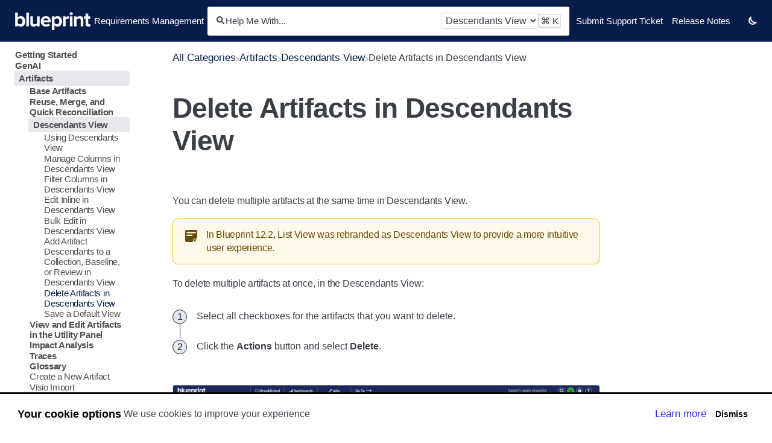

--- FILE ---
content_type: text/html; charset=utf-8
request_url: https://blueprintsys.helpdocs.io/article/tassi02h8t-delete-artifacts-in-descendants-view
body_size: 39477
content:
<!DOCTYPE html>

<html lang="en">
  <head>
        <title>Delete Artifacts in Descendants View - Blueprint Requirements Management Help Center</title>
    

      <meta name="description" content="To delete multiple artifacts at once in the Descendants View, select all checkboxes for the desired artifacts, click the Actions button and select Delete.">

    <meta name="viewport" content="width=device-width, initial-scale=1">

      <link rel="shortcut icon" href="https://files.helpdocs.io/4rdnduk17o/favico.png">

        <meta property="og:title" content="Delete Artifacts in Descendants View">
        <meta property="twitter:title" content="Delete Artifacts in Descendants View">
        <meta property="og:description" content="To delete multiple artifacts at once in the Descendants View, select all checkboxes for the desired artifacts, click the Actions button and select Delete.">
        <meta property="twitter:description" content="To delete multiple artifacts at once in the Descendants View, select all checkboxes for the desired artifacts, click the Actions button and select Delete.">
        <meta property="og:type" content="article">
        <meta property="twitter:card" content="summary_large_image">
        <meta property="og:image" content="https://files.helpdocs.io/4rdnduk17o/articles/tassi02h8t/1652131182728/image.png">
        <meta property="twitter:image:src" content="https://files.helpdocs.io/4rdnduk17o/articles/tassi02h8t/1652131182728/image.png">
        <meta property="og:url" content="https://blueprintsys.helpdocs.io/article/tassi02h8t-delete-artifacts-in-descendants-view">
        <meta property="twitter:site" content="https://blueprintsys.helpdocs.io">
        <meta property="article:published_time" content="2019-08-23T19:35:58Z">
        <meta property="article:modified_time" content="2022-05-09T21:19:52Z">
        <meta property="og:site_name" content="Requirements Management">
    

      <script type="application/ld+json">{"@context":"http://schema.org","@type":"TechArticle","articleBody":"You can delete multiple artifacts at the same time in Descendants View. In Blueprint 12.2, List View was rebranded as Descendants View to provide a more intuitive user experience. To delete multiple artifacts at once, in the Descendants View: Select all checkboxes for the artifacts that you want to delete. Click the Actions button and select Delete. Review the artifacts you have selected in the confirmation window that is displayed, and if the information is correct, click Delete and Publish.","articleSection":"Descendants View","author":null,"dateCreated":"2019-08-23T19:35:58Z","dateModified":"2022-05-09T21:19:52Z","datePublished":"2019-08-23T19:35:58Z","headline":"Delete Artifacts in Descendants View","image":"https://files.helpdocs.io/4rdnduk17o/articles/tassi02h8t/1652131182728/image.png","mainEntityOfPage":"https://blueprintsys.helpdocs.io/article/tassi02h8t-delete-artifacts-in-descendants-view","publisher":{"@type":"Organization","logo":"https://files.helpdocs.io/4rdnduk17o/logo.png?t=1599225243978","name":"blueprintsys"},"thumbnailUrl":"https://files.helpdocs.io/4rdnduk17o/articles/tassi02h8t/1652131182728/image.png","url":"https://blueprintsys.helpdocs.io/article/tassi02h8t-delete-artifacts-in-descendants-view","version":5,"wordCount":80}</script>

      <link rel="canonical" href="https://blueprintsys.helpdocs.io/article/tassi02h8t-delete-artifacts-in-descendants-view">


    

      <link rel="stylesheet" href="https://cdn.helpdocs.io/css/cookieconsent.min.css?v=1765798018">

    <link id="gist-css" rel="stylesheet" href="https://cdn.helpdocs.io/css/highlightjs-github-gist.min.css?v=1765798018" async>

    <link rel="stylesheet" href="https://cdn.helpdocs.io/css/v5/bars.min.css?v=1765798018">

      <style>
        body {
  --color-brand: #071c49;
  --color-brand-header: #071c49;
  --color-brand-light: #e6e8ec;
  --color-brand-dark: #000207;
}
      </style>

        <style>
          /* Written by Alek Ohanian */

/* ================================================== */
/* CUSTOM OVERRIDES FOR HELPDOCS BARS V5 TEMPLATE     */
/* ================================================== */

/* -------------------------------------------------- */
/* VARIABLES & THEME COLORS                           */
/* -------------------------------------------------- */
/* Define custom variables */
:root {
  --color-link: #0a66cc;
  --color-link-hover: #004999;
  --color-link-visited: #6f42c1;
  --sidenav-indent-base: 8px;
  --sidenav-indent-step: 24px;
}

:root.dark-mode {
  --color-link: #82c7ff;
  --color-link-hover: #b3d9ff;
  --color-link-visited: #d4b8ff;
}

/* -------------------------------------------------- */
/* HIDE UNWANTED SECTIONS                             */
/* -------------------------------------------------- */
/* Hide Authorship, Feedback, Related Articles, Top Articles sections and sidenav gradients */
#ahAuthorship,
#feedback,
#relatedArticles,
#topArticles {
  display: none !important;
}

/* -------------------------------------------------- */
/* NAVIGATION BAR                                     */
/* -------------------------------------------------- */
/* Change color of top nav bar */
nav {
  background-color: var(--color-brand-header) !important;
}

/* Change color of Brand name in top nav bar (e.g, Help Center or Requirements Management) */
.hnBrand {
  color: white !important;
}

/* Change color of navigation items in top nav bar */
.hnItems a {
  color: white !important;
}

/* Change color of Sun icon in top nav bar dark/light mode switcher */
.hnItems .hnLink svg.hnItemSvgSun path,
.hnList .hnLink svg.hnItemSvgSun path {
  fill: white !important
}

/* Change color of Moon icon in top nav bar dark/light mode switcher*/
.hnItems .hnLink svg.hnItemSvgMoon path,
.hnList .hnLink svg.hnItemSvgMoon path {
  stroke: white !important
}

/* Set on-hover colours for nav bar items */
.hnItems li:hover,
.ftItems li:hover {
  background-color: rgba(255, 229, 240, 0.4) !important;
  color: #e7eaeded !important;
  border-radius: 5px;
}

/* Set on-hover colours for nav bar links */
.hnItems li:hover a,
.ftItems li:hover a {
  color: #e7eaeded !important;
}

/* Set on-hover colours for dark mode toggle */
.hnLink:hover svg.hnItemSvgSun path,
.hnList .hnLink:hover svg.hnItemSvgSun path {
  fill: #e7eaeded !important;
}

/* Set on-hover colours for light mode toggle */
.hnLink:hover svg.hnItemSvgMoon path,
.hnList .hnLink:hover svg.hnItemSvgMoon path {
  stroke: #e7eaeded !important;
}

/* -------------------------------------------------- */
/* DARK/LIGHT MODE TOGGLE ICONS                       */
/* -------------------------------------------------- */
/* Switch Sun/Moon icons to reflect actual functionality */
:root:not(.dark-mode) .hnItemSvgSun,
:root.dark-mode .hnItemSvgMoon {
  display: none !important;
}

:root:not(.dark-mode) .hnItemSvgMoon,
:root.dark-mode .hnItemSvgSun {
  display: inline !important;
}

/* -------------------------------------------------- */
/* SIDEBAR                                            */
/* -------------------------------------------------- */
/* Remove sidenav gradients */
#sidenav::before,
#sidenav::after {
  display: none !important;
}

/* Remove fade-in and fade-out from sidebar */
#sidenav,
#sidenav:hover {
  opacity: 1 !important;
  transition: none !important;
}

/* START - Sidebar spacing and indentation fixes (See JavaScript for depth calculations) /*
/* Make rows predictable and apply the indent */
#sidebar a.sidebar-category,
#sidebar a.sidebar-article {
  display: block;
  padding-block: 6px;
  padding-left: calc(var(--sidenav-indent-base) + var(--sidenav-indent-step) * var(--depth, 0)) !important;
}

/* Prevent extra gaps from <p> margins and neutralize inline margin-lefts */
#sidebar a.sidebar-category p,
#sidebar a.sidebar-article p {
  margin: 0 !important;
}
/* END - Sidebar spacing and indentation fixes (See JavaScript for depth calculations) /*

/* -------------------------------------------------- */
/* SEARCH                                             */
/* -------------------------------------------------- */
/* Remove gradient from Search section on homepage */
#search-container:not(.smallSearchContainer),
:root.dark-mode #search-container:not(.smallSearchContainer) {
  background: var(--color-background) !important;
}

/* Change color of search box border on homepage */
.scInstantSearch {
  border: 1px solid var(--color-text) !important;
}

/* Change color of search box outline (on focus) on homepage */
.scInstantSearch:focus-within {
  outline: 2px solid var(--color-text) !important;
}

/* -------------------------------------------------- */
/* CARDS & STACKS                                     */
/* -------------------------------------------------- */
/* Force card border color (Fixes dark mode colors) */
.cCard {
  border: 1px solid var(--color-text) !important;
}

/* Remove gradient from cards on hover */
.cCard:hover {
  background: var(--color-background) !important;
}

/* Force card stack border color on hover (Fixes dark mode colors) */
.stack:hover::before,
.stack:hover::after {
  border-color: var(--color-text) !important;
}

/* Force card text color on hover (Fixes dark mode colors) */
.cCard .cCardLink.cardLink:hover,
.cCard .cCardLink.cardLink:hover h2,
.cCard .cCardLink.cardLink:hover p,
.cCard .cCardLink.cardLink:hover span {
  color: var(--color-text) !important;
}

/* -------------------------------------------------- */
/* ARTICLE LINKS                                      */
/* -------------------------------------------------- */
/* Base color and style for links in articles */
#articleBody a[href] {
  color: var(--color-link) !important;
  font-weight: normal !important;
  text-decoration: underline dotted currentColor !important;
  text-decoration-thickness: 1px !important;
  text-underline-offset: 2px !important;
}

/* Color and style when hovering/focusing on a link in articles */
#articleBody a[href]:hover,
#articleBody a[href]:focus {
  color: var(--color-link-hover) !important;
  text-decoration: underline solid currentColor !important;
  text-decoration-thickness: 2px !important;
}

/* Color and style for visited links in articles */
#articleBody a[href]:visited {
  color: var(--color-link-visited) !important;
}

/* -------------------------------------------------- */
/* ARTICLE IMAGES                                     */
/* -------------------------------------------------- */
/* Fix zoomed image scaling and display location */
#articleBody img[data-hd-is-zoomed="true"] {
  display: block !important; /* Helps center the image when zoomed in */
  margin-inline: auto !important; /* Helps center the image when zoomed  in */
  cursor: zoom-out !important; /* Changes cursor to zoom out icon when image is already zoomed in. */
  transform: scale(1) !important; /* Overrides default 1.75x scaling (too large) */
  -webkit-transform: scale(1) !important; /* Overrides default 1.75x scaling (too large) */
  -ms-transform: scale(1) !important; /* Overrides default 1.75x scaling (too large) */
  transform-origin: center center !important; /* Helps center the image when zoomed */
}

/* Prevent pointer events on images in tables */
#articleBody table img {
  pointer-events: none !important;
  cursor: default !important;
}

/* -------------------------------------------------- */
/* ARTICLES SECTION                                   */
/* -------------------------------------------------- */
/* Fix border color of articles section on cards/category pages */
#articles {
  border-color: var(--color-text) !important;
}

/* Remove gradient from and fix border color of articles section on cards/category pages */
#articles:hover {
  border-color: var(--color-text) !important;
  background: var(--color-background) !important;
}

/* -------------------------------------------------- */
/* DARK MODE SPECIFIC                                 */
/* -------------------------------------------------- */
/* Change colour of vertical connector lines in ordered lists in dark mode */
/* Excludes the last item of the list to avoid adding a trailing line */
:root.dark-mode #articleBody ol>li:not(:last-of-type)::after {
  border: 1px solid var(--color-grey-background) !important;
}

/* -------------------------------------------------- */
/* COMMENTED OUT / OPTIONAL STYLES                    */
/* -------------------------------------------------- */
/* Remove gradient from AI button and response */
/* .ai-button-container,
.ai-response {
  background: var(--color-background) !important;
} */
        </style>
    

    

    <script>
      var hasIcon = [
        
        
      ].reduce(function (acc, cur) { return acc = acc || cur; }, false);
      if (hasIcon) {
        document.head.insertAdjacentHTML('beforeend', '<link rel="stylesheet" href="https://cdn.helpdocs.io/css/font-awesome.min.css?v=1765798018">');
      }
    </script>

        <script>
  // Written by Alek Ohanian
  // Calculates sidebar indentation for increased readability and passes the results to custom CSS code

  // Compute depth, expose it via --depth and data-depth, and neutralize inline label margins
  document.addEventListener('DOMContentLoaded', function(){
    const root = document.getElementById('sidebar');
  if (!root) return;

    const isDepthContainer = (el) => el.matches('div[id^="category-"][class*="collapse"]');

  const items = root.querySelectorAll('a.sidebar-category, a.sidebar-article');
    items.forEach((a) => {
    // Count ancestor collapsible containers to determine depth
    let depth = 0, el = a.parentElement;
  while (el && el !== root){
        if (isDepthContainer(el)) depth++;
  el = el.parentElement;
      }
  a.style.setProperty('--depth', depth);
  a.dataset.depth = String(depth);

      // Clear inline margin-left on the label <p> (your HTML sets it with !important)
    const p = a.querySelector('p');
    if (p){
      p.style.setProperty('margin-left', '0', 'important');
    p.style.setProperty('margin', '0', 'important');
      }
    });
  });
</script>
    







    

    <meta property="hd-render" content="hbs">
  </head>

  <body
    data-article-id="tassi02h8t"
    data-category-id="hz4cbb0wn6"
    data-search-term="undefined"
    data-original-search-term="undefined"
    data-search-result-count="undefined"
    data-language-code=""
    data-default-language-code="en"
    data-account-id="4rdnduk17o"
    data-enable-generative-search="false"
    data-ai-answer-string="AI Answer"
    data-ai-thinking-string="Thinking..."
    data-ai-sources-string="Sources"
    data-ai-search-failed-string="I couldn&apos;t find an answer for that"
    data-ai-ask-string="Ask AI"
    data-home-path="/"
    data-search-placeholder="Help me with..."
    data-see-more-results-string="See more results"
    data-all-categories-string="All categories"
    data-category-title="Descendants View"
    data-no-articles-found-string="No articles found"
    data-domain="blueprintsys.helpdocs.io"
  >
    <a href="#categoryContent" class="skip-to-main-content-link">Skip to main content</a>
    <div id="main" data-hd-template="barsv5">
      <div id="overlay"></div>
      <section id="homeBanner">
      
        <!-- Main navigation bar -->
        <header id="homeNav">
          <nav role="navigation">
            <div class="navLeft">
              <!-- Logo and brand -->
              <a class="hnBranding" href="/">
                  <img class="hnLogo" src="https://files.helpdocs.io/4rdnduk17o/logo.png?t=1599225243978" alt="Requirements Management Logo" />
                
                  <span class="hnBrand">Requirements Management</span>
              </a>
            </div>
      
              <!-- Search bar -->
              <section id="search-container" class="smallSearchContainer" aria-label="Search section" >
                <div class="smallInstantSearch" id="instant-search">
                  <div class="siSearchIcon">
                    <svg fill="none" height="13" viewBox="0 0 14 13" width="14" xmlns="http://www.w3.org/2000/svg"><path clip-rule="evenodd" d="m9.06117 9.67792c-.825.53698-1.80989.84908-2.86766.84908-2.90695 0-5.263487-2.35658-5.263487-5.26352s2.356537-5.26348 5.263487-5.26348c2.90694 0 5.26349 2.35654 5.26349 5.26348 0 1.12541-.3532 2.16832-.9548 3.02394l3.1818 2.98308c.4029.3777.4233 1.0106.0455 1.4135-.3777.4029-1.0106.4233-1.4135.0455zm.39582-4.41444c0 1.80237-1.46111 3.26349-3.26348 3.26349-1.80238 0-3.26349-1.46112-3.26349-3.26349s1.46111-3.26348 3.26349-3.26348c1.80237 0 3.26348 1.46111 3.26348 3.26348z" fill="#000" fill-rule="evenodd"/></svg>
                  </div>
                  <form action="/search" method="GET">
                    <input id="hd-query" name="query" aria-label="Help Me With..." placeholder="Help Me With..." autocomplete="off" autocorrect="off" autocapitalize="off">
                  </form>
                  <div class="category-limiter" style="display: none; max-width: 30%;">
                    <select id="category-limiter" class="form-control" style="width: 100%">
                      <option value="-">All categories</option>
                        
                        
                        
                        
                            <option value="cu5938feyw">Artifacts</option>
                        
                        
                        
      
                        
                        
                        
                        
                        
                        
                        
                        
                        
                        
                        
                        
                        
                        
                        
                        
                        
                        
                        
                        
                        
                        
                        
                        
                        
                        
                        
                        
                        
                        
                        
                        
                        
                        
                        
                        
                      <option value="hz4cbb0wn6" selected="selected">Descendants View</option>
                    </select>
                  </div>
                  <div class="siShortcut">
                    <kbd class="siShortcutMeta">Ctrl</kbd>
                    <kbd>K</kbd>
                  </div>
                </div>
      
                <!-- Search results -->
                <section id="searchresults"  class="smallSearchHits" aria-label="Search results">
                  <div class="srLeft"></div>
                  <div class="srHits" id="hits" aria-label="Search hit"></div>
                  <div class="srRight"></div>
                </section>
      
              </section>
      
            <!-- Navigation links -->
            <div class="hnItems navRightItems">
              <ul class="hnList">
                          
                    <li class="hnItem" href="#">
                      <a class="hnLink" rel="noreferrer" href="https://community.blueprintsys.com/s/" target="_blank" aria-label="Submit Support Ticket navigation item">
                        Submit Support Ticket
                      </a>
                    </li>
                    <li class="hnItem" href="#">
                      <a class="hnLink" rel="noreferrer" href="https://blueprintsys.helpdocs.io/article/9rgq8mcu9c-blueprint-release-notes" target="_blank" aria-label="Release Notes navigation item">
                        Release Notes
                      </a>
                    </li>
                
                <!-- Contact button -->
                <li class="hnItem contactButton desktop" href="#" aria-label="Contact desktop">
                  
                  
                  
                  
                  
                </li>
                <!-- Dark mode switcher -->
                  <li class="hnItem darkModeSwitcher" href="#">
                    <a class="hnLink dmLinkhnLink" href="#" role="button" aria-label="Switch dark mode setting">
                      <span class="dmCurrent">
                        <svg class="hnItemSvgSun" width="14" height="14" viewBox="0 0 14 14" fill="none" xmlns="http://www.w3.org/2000/svg">
                        <title id="sunIconDesc">An icon of a simple sun to switch to light mode.</title>
                        <desc id="sunIconDesc">A simple sun icon. It has a small central circle with eight small circles surrounding it.</desc>
                          <path fill-rule="evenodd" clip-rule="evenodd" d="M6.125 0.875C6.125 0.385 6.51 0 7 0C7.49 0 7.875 0.385 7.875 0.875C7.875 1.365 7.49 1.75 7 1.75C6.51 1.75 6.125 1.365 6.125 0.875ZM1.75 2.625C1.75 2.135 2.135 1.75 2.625 1.75C3.115 1.75 3.5 2.135 3.5 2.625C3.5 3.115 3.115 3.5 2.625 3.5C2.135 3.5 1.75 3.115 1.75 2.625ZM10.5 2.625C10.5 2.135 10.885 1.75 11.375 1.75C11.865 1.75 12.25 2.135 12.25 2.625C12.25 3.115 11.865 3.5 11.375 3.5C10.885 3.5 10.5 3.115 10.5 2.625ZM3.5 7C3.5 5.075 5.075 3.5 7 3.5C8.925 3.5 10.5 5.075 10.5 7C10.5 8.925 8.925 10.5 7 10.5C5.075 10.5 3.5 8.925 3.5 7ZM0 7C0 6.51 0.385 6.125 0.875 6.125C1.365 6.125 1.75 6.51 1.75 7C1.75 7.49 1.365 7.875 0.875 7.875C0.385 7.875 0 7.49 0 7ZM12.25 7C12.25 6.51 12.635 6.125 13.125 6.125C13.615 6.125 14 6.51 14 7C14 7.49 13.615 7.875 13.125 7.875C12.635 7.875 12.25 7.49 12.25 7ZM1.75 11.375C1.75 10.885 2.135 10.5 2.625 10.5C3.115 10.5 3.5 10.885 3.5 11.375C3.5 11.865 3.115 12.25 2.625 12.25C2.135 12.25 1.75 11.865 1.75 11.375ZM10.5 11.375C10.5 10.885 10.885 10.5 11.375 10.5C11.865 10.5 12.25 10.885 12.25 11.375C12.25 11.865 11.865 12.25 11.375 12.25C10.885 12.25 10.5 11.865 10.5 11.375ZM6.125 13.125C6.125 12.635 6.51 12.25 7 12.25C7.49 12.25 7.875 12.635 7.875 13.125C7.875 13.615 7.49 14 7 14C6.51 14 6.125 13.615 6.125 13.125ZM7 8.75C7.9665 8.75 8.75 7.9665 8.75 7C8.75 6.0335 7.9665 5.25 7 5.25C6.0335 5.25 5.25 6.0335 5.25 7C5.25 7.9665 6.0335 8.75 7 8.75Z" fill="black"/>
                        </svg>
                        <svg class="hnItemSvgMoon"  fill="none" height="14" viewBox="0 0 14 14" width="14" xmlns="http://www.w3.org/2000/svg">
                          <title id="moonIconDesc">An icon of a simple moon to switch to dark mode.</title>
                          <desc id="moonIconDesc">A simple moon icon. It has a simple crescent shape.</desc>
                          <path d="m1 6.80206c0-2.03882.98834-3.84546 2.51288-4.96959-.00937.15561-.01417.3126-.01417.47087 0 4.52915 3.6688 8.19796 8.19799 8.19796.1591 0 .3164-.0054.4718-.0155-1.124 1.5253-2.93114 2.5142-4.97056 2.5142-3.42458 0-6.19794-2.7734-6.19794-6.19794z" stroke="#000" stroke-width="2"/>
                        </svg>
                      </span>
                    </a>
                  </li>
              </ul>
            </div>
      
            <div data-popup-body="language" class="languageSwitcherPopup popup" style="z-index: 5;">
              <ul class="languageList">
              </ul>
            </div>
      
            <!-- Mobile navigation -->
            <a data-popup-trigger="mobile-nav" href="#" class="hnMobileNavButton" aria-label="Mobile navigation">
              <svg height="14" viewBox="0 0 20 14" width="20" xmlns="http://www.w3.org/2000/svg">
                <g class="hnMobileIcon" fill="none" stroke="none" stroke-width="2">
                  <path class="hnMobileIconTopBar" d="m0 1h20"/>
                  <path class="hnMobileIconBottomBar" d="m0 13h20"/>
                </g>
              </svg>
            </a>
            <div data-popup-body="mobile-nav" class="hnMobileItems mobileMenuPopup popup" aria-label="Mobile navigation popup" style="z-index: 4;">
              <ul class="hnList">
                    <li class="hnItem" href="#">
                      <a class="hnLink" href="https://community.blueprintsys.com/s/" target="_blank" aria-label="Submit Support Ticket navigation item">
                        Submit Support Ticket
                      </a>
                    </li>
                    <li class="hnItem" href="#">
                      <a class="hnLink" href="https://blueprintsys.helpdocs.io/article/9rgq8mcu9c-blueprint-release-notes" target="_blank" aria-label="Release Notes navigation item">
                        Release Notes
                      </a>
                    </li>
                
                <!-- Contact button -->
                <li class="hnItem contactButton mobile" href="#" aria-label="Contact mobile">
                  
                  
                  
                  
                  
                </li>
                <!-- Dark mode switcher -->
                <li class="hnItem darkModeSwitcher" href="#" aria-label="Dark mode switcher">
                  <a class="hnLink dmLinkhnLink" href="#" role="button" aria-label="Switch dark mode setting">
                    <span class="dmCurrent">
                      <svg class="hnItemSvgSun" fill="none" height="16" viewBox="0 0 16 16" width="16" xmlns="http://www.w3.org/2000/svg">
                        <path clip-rule="evenodd" d="m7 1c0-.56.44-1 1-1s1 .44 1 1-.44 1-1 1-1-.44-1-1zm-5 2c0-.56.44-1 1-1s1 .44 1 1-.44 1-1 1-1-.44-1-1zm10 0c0-.56.44-1 1-1s1 .44 1 1-.44 1-1 1-1-.44-1-1zm-8 5c0-2.2 1.8-4 4-4s4 1.8 4 4-1.8 4-4 4-4-1.8-4-4zm-4 0c0-.56.44-1 1-1s1 .44 1 1-.44 1-1 1-1-.44-1-1zm14 0c0-.56.44-1 1-1s1 .44 1 1-.44 1-1 1-1-.44-1-1zm-12 5c0-.56.44-1 1-1s1 .44 1 1-.44 1-1 1-1-.44-1-1zm10 0c0-.56.44-1 1-1s1 .44 1 1-.44 1-1 1-1-.44-1-1zm-5 2c0-.56.44-1 1-1s1 .44 1 1-.44 1-1 1-1-.44-1-1zm1-5c1.10457 0 2-.89543 2-2s-.89543-2-2-2-2 .89543-2 2 .89543 2 2 2z" fill="#000" fill-rule="evenodd"/>
                      </svg>
                      <svg class="hnItemSvgMoon" fill="none" height="14" viewBox="0 0 14 14" width="14" xmlns="http://www.w3.org/2000/svg"><path d="m1 6.80206c0-2.03882.98834-3.84546 2.51288-4.96959-.00937.15561-.01417.3126-.01417.47087 0 4.52915 3.6688 8.19796 8.19799 8.19796.1591 0 .3164-.0054.4718-.0155-1.124 1.5253-2.93114 2.5142-4.97056 2.5142-3.42458 0-6.19794-2.7734-6.19794-6.19794z" stroke="#000" stroke-width="2"/></svg>
                    </span>
                  </a>
                </li>
                                  </ul>
            </div>
      
          </nav>
        </header>
      
      </section>
      
      
      
      
      <div class="container-fluid">
        <div id="content">
          
          <main id="articleContent" class="three-col-small-center-focused-grid">
          	<!-- Side navigation -->
              <section id="sidenav" aria-label="Side navigation">
                  <div class="snmenu three-col-left stickOnScroll">
          			  <div id="sidebar">
          			          <a
          			            class="sidebar-category"
          			            href="#category-2nfqattph0-items"
          			            tabindex="0"
          			            aria-expanded="false"
          			          >
          			            <p
          			              id="category-2nfqattph0-title"
          			              style="margin-left: 0em !important;"
          			              onclick="toggleCategoryIcon(event, '2nfqattph0')"
          			            >
          			              Getting Started
          			            </p>
          			          </a>
          			          <div
          			            id="category-2nfqattph0-items"
          			            class="collapse"
          			          >
          			                <a
          			                  class="sidebar-category"
          			                  href="#category-plhsskex1k-items"
          			                  tabindex="0"
          			                  aria-expanded="false"
          			                >
          			                  <p
          			                    id="category-plhsskex1k-title"
          			                    style="margin-left: 0.5em !important;"
          			                    onclick="toggleCategoryIcon(event, 'plhsskex1k')"
          			                  >
          			                    Blueprint User Interface
          			                  </p>
          			                </a>
          			                <div
          			                  id="category-plhsskex1k-items"
          			                  class="collapse"
          			                >
          			              
          			                    <a
          			                      class="sidebar-article"
          			                      href="/article/slr31wrkl4-blueprint-user-interface"
          			                      tabindex="0"
          			                      onclick="window.location.href='/article/slr31wrkl4-blueprint-user-interface'"
          			                      aria-label="Article The Blueprint User Interface"
          			                    >
          			                      <p style="margin-left: 1em !important;">
          			                        The Blueprint User Interface
          			                      </p>
          			                    </a>
          			                    <a
          			                      class="sidebar-article"
          			                      href="/article/eo83835hjx-the-explorer"
          			                      tabindex="0"
          			                      onclick="window.location.href='/article/eo83835hjx-the-explorer'"
          			                      aria-label="Article The Explorer"
          			                    >
          			                      <p style="margin-left: 1em !important;">
          			                        The Explorer
          			                      </p>
          			                    </a>
          			                    <a
          			                      class="sidebar-article"
          			                      href="/article/gajvcs0p7u-the-main-content-area"
          			                      tabindex="0"
          			                      onclick="window.location.href='/article/gajvcs0p7u-the-main-content-area'"
          			                      aria-label="Article The Main Content Area"
          			                    >
          			                      <p style="margin-left: 1em !important;">
          			                        The Main Content Area
          			                      </p>
          			                    </a>
          			                    <a
          			                      class="sidebar-article"
          			                      href="/article/dm8g31r7n6-the-utility-panel"
          			                      tabindex="0"
          			                      onclick="window.location.href='/article/dm8g31r7n6-the-utility-panel'"
          			                      aria-label="Article The Utility Panel"
          			                    >
          			                      <p style="margin-left: 1em !important;">
          			                        The Utility Panel
          			                      </p>
          			                    </a>
          			                    <a
          			                      class="sidebar-article"
          			                      href="/article/uc7sfcx6o2-ux-changes-in-blueprint-12-2"
          			                      tabindex="0"
          			                      onclick="window.location.href='/article/uc7sfcx6o2-ux-changes-in-blueprint-12-2'"
          			                      aria-label="Article UX Changes in Blueprint 12.2"
          			                    >
          			                      <p style="margin-left: 1em !important;">
          			                        UX Changes in Blueprint 12.2
          			                      </p>
          			                    </a>
          			                    <a
          			                      class="sidebar-article"
          			                      href="/article/78iurw68qd-ux-changes-in-blueprint-12-3"
          			                      tabindex="0"
          			                      onclick="window.location.href='/article/78iurw68qd-ux-changes-in-blueprint-12-3'"
          			                      aria-label="Article UX Changes in Blueprint 12.3"
          			                    >
          			                      <p style="margin-left: 1em !important;">
          			                        UX Changes in Blueprint 12.3
          			                      </p>
          			                    </a>
          			                    <a
          			                      class="sidebar-article"
          			                      href="/article/rl8g6c67tq-discussions-dashboard"
          			                      tabindex="0"
          			                      onclick="window.location.href='/article/rl8g6c67tq-discussions-dashboard'"
          			                      aria-label="Article Discussions Dashboard"
          			                    >
          			                      <p style="margin-left: 1em !important;">
          			                        Discussions Dashboard
          			                      </p>
          			                    </a>
          			                </div>
          			                    <a
          			                  class="sidebar-category"
          			                  href="#category-v65lw2ewa0-items"
          			                  tabindex="0"
          			                  aria-expanded="false"
          			                >
          			                  <p
          			                    id="category-v65lw2ewa0-title"
          			                    style="margin-left: 0.5em !important;"
          			                    onclick="toggleCategoryIcon(event, 'v65lw2ewa0')"
          			                  >
          			                    Jobs
          			                  </p>
          			                </a>
          			                <div
          			                  id="category-v65lw2ewa0-items"
          			                  class="collapse"
          			                >
          			              
          			                    <a
          			                      class="sidebar-article"
          			                      href="/article/feljtum05o-cancel-jobs"
          			                      tabindex="0"
          			                      onclick="window.location.href='/article/feljtum05o-cancel-jobs'"
          			                      aria-label="Article Cancel Jobs"
          			                    >
          			                      <p style="margin-left: 1em !important;">
          			                        Cancel Jobs
          			                      </p>
          			                    </a>
          			                </div>
          			            
          			              <a
          			                class="sidebar-article"
          			                href="/article/pi6tcb1kaz-open-a-project"
          			                tabindex="0"
          			                onclick="window.location.href='/article/pi6tcb1kaz-open-a-project'"
          			                aria-label="Article Open a Project"
          			              >
          			                <p style="margin-left: 0.5em !important;">
          			                  Open a Project
          			                </p>
          			              </a>
          			              <a
          			                class="sidebar-article"
          			                href="/article/jvmdj67257-close-a-project"
          			                tabindex="0"
          			                onclick="window.location.href='/article/jvmdj67257-close-a-project'"
          			                aria-label="Article Close a Project"
          			              >
          			                <p style="margin-left: 0.5em !important;">
          			                  Close a Project
          			                </p>
          			              </a>
          			              <a
          			                class="sidebar-article"
          			                href="/article/n0txneogqb-change-your-password"
          			                tabindex="0"
          			                onclick="window.location.href='/article/n0txneogqb-change-your-password'"
          			                aria-label="Article Change Your Password"
          			              >
          			                <p style="margin-left: 0.5em !important;">
          			                  Change Your Password
          			                </p>
          			              </a>
          			              <a
          			                class="sidebar-article"
          			                href="/article/vrkjsr9ezw-organize-artifacts-and-assets"
          			                tabindex="0"
          			                onclick="window.location.href='/article/vrkjsr9ezw-organize-artifacts-and-assets'"
          			                aria-label="Article Organize Artifacts and Assets"
          			              >
          			                <p style="margin-left: 0.5em !important;">
          			                  Organize Artifacts and Assets
          			                </p>
          			              </a>
          			              <a
          			                class="sidebar-article"
          			                href="/article/hn6b63dkz0-status-indicators"
          			                tabindex="0"
          			                onclick="window.location.href='/article/hn6b63dkz0-status-indicators'"
          			                aria-label="Article Status Indicators"
          			              >
          			                <p style="margin-left: 0.5em !important;">
          			                  Status Indicators
          			                </p>
          			              </a>
          			              <a
          			                class="sidebar-article"
          			                href="/article/t5nq9boeu5-blueprint-help"
          			                tabindex="0"
          			                onclick="window.location.href='/article/t5nq9boeu5-blueprint-help'"
          			                aria-label="Article Blueprint Help"
          			              >
          			                <p style="margin-left: 0.5em !important;">
          			                  Blueprint Help
          			                </p>
          			              </a>
          			              <a
          			                class="sidebar-article"
          			                href="/article/r2hej1wqa8-search-for-help-content"
          			                tabindex="0"
          			                onclick="window.location.href='/article/r2hej1wqa8-search-for-help-content'"
          			                aria-label="Article Search for Help Content"
          			              >
          			                <p style="margin-left: 0.5em !important;">
          			                  Search for Help Content
          			                </p>
          			              </a>
          			              <a
          			                class="sidebar-article"
          			                href="/article/2awq0d0n8k-access-the-jobs-list"
          			                tabindex="0"
          			                onclick="window.location.href='/article/2awq0d0n8k-access-the-jobs-list'"
          			                aria-label="Article Access the Jobs List"
          			              >
          			                <p style="margin-left: 0.5em !important;">
          			                  Access the Jobs List
          			                </p>
          			              </a>
          			              <a
          			                class="sidebar-article"
          			                href="/article/jvk3u1f1c3-about-the-jobs-list"
          			                tabindex="0"
          			                onclick="window.location.href='/article/jvk3u1f1c3-about-the-jobs-list'"
          			                aria-label="Article About the Jobs List"
          			              >
          			                <p style="margin-left: 0.5em !important;">
          			                  About the Jobs List
          			                </p>
          			              </a>
          			              <a
          			                class="sidebar-article"
          			                href="/article/ngg7q8vdn3-generate-test-cases"
          			                tabindex="0"
          			                onclick="window.location.href='/article/ngg7q8vdn3-generate-test-cases'"
          			                aria-label="Article Generate Test Cases"
          			              >
          			                <p style="margin-left: 0.5em !important;">
          			                  Generate Test Cases
          			                </p>
          			              </a>
          			              <a
          			                class="sidebar-article"
          			                href="/article/wu1061q4y7-about-test-case-documents"
          			                tabindex="0"
          			                onclick="window.location.href='/article/wu1061q4y7-about-test-case-documents'"
          			                aria-label="Article About Test Case Documents"
          			              >
          			                <p style="margin-left: 0.5em !important;">
          			                  About Test Case Documents
          			                </p>
          			              </a>
          			              <a
          			                class="sidebar-article"
          			                href="/article/9rgq8mcu9c-blueprint-release-notes"
          			                tabindex="0"
          			                onclick="window.location.href='/article/9rgq8mcu9c-blueprint-release-notes'"
          			                aria-label="Article Blueprint Release Notes"
          			              >
          			                <p style="margin-left: 0.5em !important;">
          			                  Blueprint Release Notes
          			                </p>
          			              </a>
          			          </div>
          			      
          			
          			
          			          <a
          			            class="sidebar-category"
          			            href="#category-kcaqiw0ur3-items"
          			            tabindex="0"
          			            aria-expanded="false"
          			          >
          			            <p
          			              id="category-kcaqiw0ur3-title"
          			              style="margin-left: 0em !important;"
          			              onclick="toggleCategoryIcon(event, 'kcaqiw0ur3')"
          			            >
          			              GenAI
          			            </p>
          			          </a>
          			          <div
          			            id="category-kcaqiw0ur3-items"
          			            class="collapse"
          			          >
          			        
          			              <a
          			                class="sidebar-article"
          			                href="/article/urolkgb85s-gen-ai-why"
          			                tabindex="0"
          			                onclick="window.location.href='/article/urolkgb85s-gen-ai-why'"
          			                aria-label="Article GenAI - Overview"
          			              >
          			                <p style="margin-left: 0.5em !important;">
          			                  GenAI - Overview
          			                </p>
          			              </a>
          			              <a
          			                class="sidebar-article"
          			                href="/article/fqb6x059bl-importing-using-gen-ai"
          			                tabindex="0"
          			                onclick="window.location.href='/article/fqb6x059bl-importing-using-gen-ai'"
          			                aria-label="Article Importing Using GenAI"
          			              >
          			                <p style="margin-left: 0.5em !important;">
          			                  Importing Using GenAI
          			                </p>
          			              </a>
          			              <a
          			                class="sidebar-article"
          			                href="/article/ubjclz6loh-gen-ai-configuration-bdz"
          			                tabindex="0"
          			                onclick="window.location.href='/article/ubjclz6loh-gen-ai-configuration-bdz'"
          			                aria-label="Article GenAI Configuration"
          			              >
          			                <p style="margin-left: 0.5em !important;">
          			                  GenAI Configuration
          			                </p>
          			              </a>
          			              <a
          			                class="sidebar-article"
          			                href="/article/zktw3oclaa-create-your-ai-project"
          			                tabindex="0"
          			                onclick="window.location.href='/article/zktw3oclaa-create-your-ai-project'"
          			                aria-label="Article Create your AI Project"
          			              >
          			                <p style="margin-left: 0.5em !important;">
          			                  Create your AI Project
          			                </p>
          			              </a>
          			              <a
          			                class="sidebar-article"
          			                href="/article/s5ijxirodw-gen-ai-import-your-first-document"
          			                tabindex="0"
          			                onclick="window.location.href='/article/s5ijxirodw-gen-ai-import-your-first-document'"
          			                aria-label="Article GenAI Import Your First Document"
          			              >
          			                <p style="margin-left: 0.5em !important;">
          			                  GenAI Import Your First Document
          			                </p>
          			              </a>
          			              <a
          			                class="sidebar-article"
          			                href="/article/6je7r71fqj-gen-ai-what-s-next"
          			                tabindex="0"
          			                onclick="window.location.href='/article/6je7r71fqj-gen-ai-what-s-next'"
          			                aria-label="Article GenAI What&apos;s Next"
          			              >
          			                <p style="margin-left: 0.5em !important;">
          			                  GenAI What&apos;s Next
          			                </p>
          			              </a>
          			          </div>
          			      
          			          <a
          			            class="sidebar-category"
          			            href="#category-cu5938feyw-items"
          			            tabindex="0"
          			            aria-expanded="true"
          			          >
          			            <p
          			              id="category-cu5938feyw-title"
          			              style="margin-left: 0em !important;"
          			                class="expanded"
          			              onclick="toggleCategoryIcon(event, 'cu5938feyw')"
          			            >
          			              Artifacts
          			            </p>
          			          </a>
          			          <div
          			            id="category-cu5938feyw-items"
          			            class="collapse in "
          			          >
          			                <a
          			                  class="sidebar-category"
          			                  href="#category-65naxxx67u-items"
          			                  tabindex="0"
          			                  aria-expanded="false"
          			                >
          			                  <p
          			                    id="category-65naxxx67u-title"
          			                    style="margin-left: 0.5em !important;"
          			                    onclick="toggleCategoryIcon(event, '65naxxx67u')"
          			                  >
          			                    Base Artifacts
          			                  </p>
          			                </a>
          			                <div
          			                  id="category-65naxxx67u-items"
          			                  class="collapse"
          			                >
          			              
          			                    <a
          			                      class="sidebar-article"
          			                      href="/article/wrc8ncxfjh-base-artifact-types"
          			                      tabindex="0"
          			                      onclick="window.location.href='/article/wrc8ncxfjh-base-artifact-types'"
          			                      aria-label="Article Base Artifact Types"
          			                    >
          			                      <p style="margin-left: 1em !important;">
          			                        Base Artifact Types
          			                      </p>
          			                    </a>
          			                    <a
          			                      class="sidebar-article"
          			                      href="/article/whmfwkf2x2-actors"
          			                      tabindex="0"
          			                      onclick="window.location.href='/article/whmfwkf2x2-actors'"
          			                      aria-label="Article Actors"
          			                    >
          			                      <p style="margin-left: 1em !important;">
          			                        Actors
          			                      </p>
          			                    </a>
          			                    <a
          			                      class="sidebar-article"
          			                      href="/article/thx64hrtfk-document-artifacts"
          			                      tabindex="0"
          			                      onclick="window.location.href='/article/thx64hrtfk-document-artifacts'"
          			                      aria-label="Article Document Artifacts"
          			                    >
          			                      <p style="margin-left: 1em !important;">
          			                        Document Artifacts
          			                      </p>
          			                    </a>
          			                    <a
          			                      class="sidebar-article"
          			                      href="/article/augfbl6t31-folders"
          			                      tabindex="0"
          			                      onclick="window.location.href='/article/augfbl6t31-folders'"
          			                      aria-label="Article Folders"
          			                    >
          			                      <p style="margin-left: 1em !important;">
          			                        Folders
          			                      </p>
          			                    </a>
          			                    <a
          			                      class="sidebar-article"
          			                      href="/article/z3a7n3man6-models"
          			                      tabindex="0"
          			                      onclick="window.location.href='/article/z3a7n3man6-models'"
          			                      aria-label="Article Model Artifacts"
          			                    >
          			                      <p style="margin-left: 1em !important;">
          			                        Model Artifacts
          			                      </p>
          			                    </a>
          			                    <a
          			                      class="sidebar-article"
          			                      href="/article/43583tti86-processes"
          			                      tabindex="0"
          			                      onclick="window.location.href='/article/43583tti86-processes'"
          			                      aria-label="Article Process Artifacts"
          			                    >
          			                      <p style="margin-left: 1em !important;">
          			                        Process Artifacts
          			                      </p>
          			                    </a>
          			                    <a
          			                      class="sidebar-article"
          			                      href="/article/5wk0wazt01-textual-requirement-artifacts"
          			                      tabindex="0"
          			                      onclick="window.location.href='/article/5wk0wazt01-textual-requirement-artifacts'"
          			                      aria-label="Article Textual Requirement Artifacts"
          			                    >
          			                      <p style="margin-left: 1em !important;">
          			                        Textual Requirement Artifacts
          			                      </p>
          			                    </a>
          			                    <a
          			                      class="sidebar-article"
          			                      href="/article/phw29hc2ot-user-stories"
          			                      tabindex="0"
          			                      onclick="window.location.href='/article/phw29hc2ot-user-stories'"
          			                      aria-label="Article User Stories"
          			                    >
          			                      <p style="margin-left: 1em !important;">
          			                        User Stories
          			                      </p>
          			                    </a>
          			                </div>
          			                    <a
          			                  class="sidebar-category"
          			                  href="#category-1uhtu6tc1m-items"
          			                  tabindex="0"
          			                  aria-expanded="false"
          			                >
          			                  <p
          			                    id="category-1uhtu6tc1m-title"
          			                    style="margin-left: 0.5em !important;"
          			                    onclick="toggleCategoryIcon(event, '1uhtu6tc1m')"
          			                  >
          			                    Reuse, Merge, and Quick Reconciliation
          			                  </p>
          			                </a>
          			                <div
          			                  id="category-1uhtu6tc1m-items"
          			                  class="collapse"
          			                >
          			              
          			                    <a
          			                      class="sidebar-article"
          			                      href="/article/a0zgmb2uf8-about-reuse-merge-and-quick-reconciliation"
          			                      tabindex="0"
          			                      onclick="window.location.href='/article/a0zgmb2uf8-about-reuse-merge-and-quick-reconciliation'"
          			                      aria-label="Article About Reuse, Merge, and Quick Reconciliation"
          			                    >
          			                      <p style="margin-left: 1em !important;">
          			                        About Reuse, Merge, and Quick Reconciliation
          			                      </p>
          			                    </a>
          			                    <a
          			                      class="sidebar-article"
          			                      href="/article/wps395brro-reuse-a-single-artifact"
          			                      tabindex="0"
          			                      onclick="window.location.href='/article/wps395brro-reuse-a-single-artifact'"
          			                      aria-label="Article Reuse a Single Artifact"
          			                    >
          			                      <p style="margin-left: 1em !important;">
          			                        Reuse a Single Artifact
          			                      </p>
          			                    </a>
          			                    <a
          			                      class="sidebar-article"
          			                      href="/article/4r2ilrrbh0-reuse-multiple-artifacts"
          			                      tabindex="0"
          			                      onclick="window.location.href='/article/4r2ilrrbh0-reuse-multiple-artifacts'"
          			                      aria-label="Article Reuse Multiple Artifacts"
          			                    >
          			                      <p style="margin-left: 1em !important;">
          			                        Reuse Multiple Artifacts
          			                      </p>
          			                    </a>
          			                    <a
          			                      class="sidebar-article"
          			                      href="/article/r0wkmk33rc-suspect-traces"
          			                      tabindex="0"
          			                      onclick="window.location.href='/article/r0wkmk33rc-suspect-traces'"
          			                      aria-label="Article Suspect Traces"
          			                    >
          			                      <p style="margin-left: 1em !important;">
          			                        Suspect Traces
          			                      </p>
          			                    </a>
          			                    <a
          			                      class="sidebar-article"
          			                      href="/article/ecktwnr3c0-merge-artifacts"
          			                      tabindex="0"
          			                      onclick="window.location.href='/article/ecktwnr3c0-merge-artifacts'"
          			                      aria-label="Article Merge Artifacts"
          			                    >
          			                      <p style="margin-left: 1em !important;">
          			                        Merge Artifacts
          			                      </p>
          			                    </a>
          			                    <a
          			                      class="sidebar-article"
          			                      href="/article/p7s9majnpa-quickly-reconcile-artifacts"
          			                      tabindex="0"
          			                      onclick="window.location.href='/article/p7s9majnpa-quickly-reconcile-artifacts'"
          			                      aria-label="Article Quickly Reconcile Artifacts"
          			                    >
          			                      <p style="margin-left: 1em !important;">
          			                        Quickly Reconcile Artifacts
          			                      </p>
          			                    </a>
          			                </div>
          			                    <a
          			                  class="sidebar-category"
          			                  href="#category-hz4cbb0wn6-items"
          			                  tabindex="0"
          			                  aria-expanded="true"
          			                >
          			                  <p
          			                    id="category-hz4cbb0wn6-title"
          			                    style="margin-left: 0.5em !important;"
          			                      class="expanded"
          			                    onclick="toggleCategoryIcon(event, 'hz4cbb0wn6')"
          			                  >
          			                    Descendants View
          			                  </p>
          			                </a>
          			                <div
          			                  id="category-hz4cbb0wn6-items"
          			                  class="collapse in "
          			                >
          			              
          			                    <a
          			                      class="sidebar-article"
          			                      href="/article/ntc27njfjk-using-descendants-view"
          			                      tabindex="0"
          			                      onclick="window.location.href='/article/ntc27njfjk-using-descendants-view'"
          			                      aria-label="Article Using Descendants View"
          			                    >
          			                      <p style="margin-left: 1em !important;">
          			                        Using Descendants View
          			                      </p>
          			                    </a>
          			                    <a
          			                      class="sidebar-article"
          			                      href="/article/wko81fvxzl-manage-columns-in-descendants-view"
          			                      tabindex="0"
          			                      onclick="window.location.href='/article/wko81fvxzl-manage-columns-in-descendants-view'"
          			                      aria-label="Article Manage Columns in Descendants View"
          			                    >
          			                      <p style="margin-left: 1em !important;">
          			                        Manage Columns in Descendants View
          			                      </p>
          			                    </a>
          			                    <a
          			                      class="sidebar-article"
          			                      href="/article/e4oajxazf4-filter-columns-in-descendants-view"
          			                      tabindex="0"
          			                      onclick="window.location.href='/article/e4oajxazf4-filter-columns-in-descendants-view'"
          			                      aria-label="Article Filter Columns in Descendants View"
          			                    >
          			                      <p style="margin-left: 1em !important;">
          			                        Filter Columns in Descendants View
          			                      </p>
          			                    </a>
          			                    <a
          			                      class="sidebar-article"
          			                      href="/article/hpkeor8kfq-edit-inline-in-descendants-view"
          			                      tabindex="0"
          			                      onclick="window.location.href='/article/hpkeor8kfq-edit-inline-in-descendants-view'"
          			                      aria-label="Article Edit Inline in Descendants View"
          			                    >
          			                      <p style="margin-left: 1em !important;">
          			                        Edit Inline in Descendants View
          			                      </p>
          			                    </a>
          			                    <a
          			                      class="sidebar-article"
          			                      href="/article/np4k3nbwqj-bulk-edit-in-descendants-view"
          			                      tabindex="0"
          			                      onclick="window.location.href='/article/np4k3nbwqj-bulk-edit-in-descendants-view'"
          			                      aria-label="Article Bulk Edit in Descendants View"
          			                    >
          			                      <p style="margin-left: 1em !important;">
          			                        Bulk Edit in Descendants View
          			                      </p>
          			                    </a>
          			                    <a
          			                      class="sidebar-article"
          			                      href="/article/ry5d3fiyju-add-artifact-descendants-to-a-collection-baseline-or-review-in-descendants-view"
          			                      tabindex="0"
          			                      onclick="window.location.href='/article/ry5d3fiyju-add-artifact-descendants-to-a-collection-baseline-or-review-in-descendants-view'"
          			                      aria-label="Article Add Artifact Descendants to a Collection, Baseline, or Review in Descendants View"
          			                    >
          			                      <p style="margin-left: 1em !important;">
          			                        Add Artifact Descendants to a Collection, Baseline, or Review in Descendants View
          			                      </p>
          			                    </a>
          			                    <a
          			                      class="sidebar-article current"
          			                      href="/article/tassi02h8t-delete-artifacts-in-descendants-view"
          			                      tabindex="0"
          			                      onclick="window.location.href='/article/tassi02h8t-delete-artifacts-in-descendants-view'"
          			                      aria-label="Article Delete Artifacts in Descendants View"
          			                    >
          			                      <p style="margin-left: 1em !important;">
          			                        Delete Artifacts in Descendants View
          			                      </p>
          			                    </a>
          			                    <a
          			                      class="sidebar-article"
          			                      href="/article/kc5h57ql2t-save-a-default-view"
          			                      tabindex="0"
          			                      onclick="window.location.href='/article/kc5h57ql2t-save-a-default-view'"
          			                      aria-label="Article Save a Default View"
          			                    >
          			                      <p style="margin-left: 1em !important;">
          			                        Save a Default View
          			                      </p>
          			                    </a>
          			                </div>
          			                    <a
          			                  class="sidebar-category"
          			                  href="#category-ug39aoxahb-items"
          			                  tabindex="0"
          			                  aria-expanded="false"
          			                >
          			                  <p
          			                    id="category-ug39aoxahb-title"
          			                    style="margin-left: 0.5em !important;"
          			                    onclick="toggleCategoryIcon(event, 'ug39aoxahb')"
          			                  >
          			                    View and Edit Artifacts in the Utility Panel
          			                  </p>
          			                </a>
          			                <div
          			                  id="category-ug39aoxahb-items"
          			                  class="collapse"
          			                >
          			              
          			                    <a
          			                      class="sidebar-article"
          			                      href="/article/l7jmh0gqda-edit-artifacts-in-the-utility-panel"
          			                      tabindex="0"
          			                      onclick="window.location.href='/article/l7jmh0gqda-edit-artifacts-in-the-utility-panel'"
          			                      aria-label="Article View and Edit Artifacts in the Utility Panel"
          			                    >
          			                      <p style="margin-left: 1em !important;">
          			                        View and Edit Artifacts in the Utility Panel
          			                      </p>
          			                    </a>
          			                    <a
          			                      class="sidebar-article"
          			                      href="/article/1bcwabbrpb-edit-artifact-properties"
          			                      tabindex="0"
          			                      onclick="window.location.href='/article/1bcwabbrpb-edit-artifact-properties'"
          			                      aria-label="Article Edit Artifact Properties"
          			                    >
          			                      <p style="margin-left: 1em !important;">
          			                        Edit Artifact Properties
          			                      </p>
          			                    </a>
          			                    <a
          			                      class="sidebar-article"
          			                      href="/article/nhttdkwh0o-manage-relationships-and-add-traces"
          			                      tabindex="0"
          			                      onclick="window.location.href='/article/nhttdkwh0o-manage-relationships-and-add-traces'"
          			                      aria-label="Article View Relationships and Traces"
          			                    >
          			                      <p style="margin-left: 1em !important;">
          			                        View Relationships and Traces
          			                      </p>
          			                    </a>
          			                    <a
          			                      class="sidebar-article"
          			                      href="/article/xfzpiqi3p4-add-an-actor-inherit"
          			                      tabindex="0"
          			                      onclick="window.location.href='/article/xfzpiqi3p4-add-an-actor-inherit'"
          			                      aria-label="Article Add Actor Inherits"
          			                    >
          			                      <p style="margin-left: 1em !important;">
          			                        Add Actor Inherits
          			                      </p>
          			                    </a>
          			                    <a
          			                      class="sidebar-article"
          			                      href="/article/6o36c831jb-add-files-to-an-artifact"
          			                      tabindex="0"
          			                      onclick="window.location.href='/article/6o36c831jb-add-files-to-an-artifact'"
          			                      aria-label="Article Add Files to an Artifact"
          			                    >
          			                      <p style="margin-left: 1em !important;">
          			                        Add Files to an Artifact
          			                      </p>
          			                    </a>
          			                    <a
          			                      class="sidebar-article"
          			                      href="/article/m4pgajhftt-discussions-and-adding-comments"
          			                      tabindex="0"
          			                      onclick="window.location.href='/article/m4pgajhftt-discussions-and-adding-comments'"
          			                      aria-label="Article Discussions and Adding Comments"
          			                    >
          			                      <p style="margin-left: 1em !important;">
          			                        Discussions and Adding Comments
          			                      </p>
          			                    </a>
          			                    <a
          			                      class="sidebar-article"
          			                      href="/article/qe4k8mbjhc-intelligent-recommendations"
          			                      tabindex="0"
          			                      onclick="window.location.href='/article/qe4k8mbjhc-intelligent-recommendations'"
          			                      aria-label="Article Intelligent Recommendations"
          			                    >
          			                      <p style="margin-left: 1em !important;">
          			                        Intelligent Recommendations
          			                      </p>
          			                    </a>
          			                    <a
          			                      class="sidebar-article"
          			                      href="/article/qq1boarhk8-artifact-history"
          			                      tabindex="0"
          			                      onclick="window.location.href='/article/qq1boarhk8-artifact-history'"
          			                      aria-label="Article Artifact History"
          			                    >
          			                      <p style="margin-left: 1em !important;">
          			                        Artifact History
          			                      </p>
          			                    </a>
          			                    <a
          			                      class="sidebar-article"
          			                      href="/article/97637ptozh-version-compare"
          			                      tabindex="0"
          			                      onclick="window.location.href='/article/97637ptozh-version-compare'"
          			                      aria-label="Article Version Compare"
          			                    >
          			                      <p style="margin-left: 1em !important;">
          			                        Version Compare
          			                      </p>
          			                    </a>
          			                    <a
          			                      class="sidebar-article"
          			                      href="/article/umyl8cap9w-side-by-side-version-compare"
          			                      tabindex="0"
          			                      onclick="window.location.href='/article/umyl8cap9w-side-by-side-version-compare'"
          			                      aria-label="Article Side by Side Version Compare"
          			                    >
          			                      <p style="margin-left: 1em !important;">
          			                        Side by Side Version Compare
          			                      </p>
          			                    </a>
          			                    <a
          			                      class="sidebar-article"
          			                      href="/article/nbmhjqsu8q-restore-the-values-of-an-artifact-to-a-previous-version"
          			                      tabindex="0"
          			                      onclick="window.location.href='/article/nbmhjqsu8q-restore-the-values-of-an-artifact-to-a-previous-version'"
          			                      aria-label="Article Restore an Artifact to a Previous Version"
          			                    >
          			                      <p style="margin-left: 1em !important;">
          			                        Restore an Artifact to a Previous Version
          			                      </p>
          			                    </a>
          			                    <a
          			                      class="sidebar-article"
          			                      href="/article/7hwpqkaskx-restore-values-or-attributes-of-an-artifact-to-a-previous-version"
          			                      tabindex="0"
          			                      onclick="window.location.href='/article/7hwpqkaskx-restore-values-or-attributes-of-an-artifact-to-a-previous-version'"
          			                      aria-label="Article Restore Values or Attributes of an Artifact to a Previous Version"
          			                    >
          			                      <p style="margin-left: 1em !important;">
          			                        Restore Values or Attributes of an Artifact to a Previous Version
          			                      </p>
          			                    </a>
          			                    <a
          			                      class="sidebar-article"
          			                      href="/article/sm0g4pv2zx-formatting-shapes-and-adjusting-canvas-attributes-in-the-universal-model-editor"
          			                      tabindex="0"
          			                      onclick="window.location.href='/article/sm0g4pv2zx-formatting-shapes-and-adjusting-canvas-attributes-in-the-universal-model-editor'"
          			                      aria-label="Article Formatting Shapes and Adjusting Canvas Attributes in the Universal Model Editor"
          			                    >
          			                      <p style="margin-left: 1em !important;">
          			                        Formatting Shapes and Adjusting Canvas Attributes in the Universal Model Editor
          			                      </p>
          			                    </a>
          			                </div>
          			                    <a
          			                  class="sidebar-category"
          			                  href="#category-9fpy5ryzna-items"
          			                  tabindex="0"
          			                  aria-expanded="false"
          			                >
          			                  <p
          			                    id="category-9fpy5ryzna-title"
          			                    style="margin-left: 0.5em !important;"
          			                    onclick="toggleCategoryIcon(event, '9fpy5ryzna')"
          			                  >
          			                    Impact Analysis
          			                  </p>
          			                </a>
          			                <div
          			                  id="category-9fpy5ryzna-items"
          			                  class="collapse"
          			                >
          			              
          			                    <a
          			                      class="sidebar-article"
          			                      href="/article/innf9pa5gk-about-impact-analysis"
          			                      tabindex="0"
          			                      onclick="window.location.href='/article/innf9pa5gk-about-impact-analysis'"
          			                      aria-label="Article About Impact Analysis"
          			                    >
          			                      <p style="margin-left: 1em !important;">
          			                        About Impact Analysis
          			                      </p>
          			                    </a>
          			                    <a
          			                      class="sidebar-article"
          			                      href="/article/apnnwowbs0-initiate-an-impact-analysis"
          			                      tabindex="0"
          			                      onclick="window.location.href='/article/apnnwowbs0-initiate-an-impact-analysis'"
          			                      aria-label="Article Initiate an Impact Analysis"
          			                    >
          			                      <p style="margin-left: 1em !important;">
          			                        Initiate an Impact Analysis
          			                      </p>
          			                    </a>
          			                    <a
          			                      class="sidebar-article"
          			                      href="/article/6fqcpwk66u-export-an-impact-analysis-to-excel"
          			                      tabindex="0"
          			                      onclick="window.location.href='/article/6fqcpwk66u-export-an-impact-analysis-to-excel'"
          			                      aria-label="Article Export an Impact Analysis to Excel"
          			                    >
          			                      <p style="margin-left: 1em !important;">
          			                        Export an Impact Analysis to Excel
          			                      </p>
          			                    </a>
          			                    <a
          			                      class="sidebar-article"
          			                      href="/article/s9e3clamer-impact-analysis-interface"
          			                      tabindex="0"
          			                      onclick="window.location.href='/article/s9e3clamer-impact-analysis-interface'"
          			                      aria-label="Article Impact Analysis Interface"
          			                    >
          			                      <p style="margin-left: 1em !important;">
          			                        Impact Analysis Interface
          			                      </p>
          			                    </a>
          			                    <a
          			                      class="sidebar-article"
          			                      href="/article/sghaclt570-access-an-artifact-s-properties-and-discussions-in-an-impact-analysis"
          			                      tabindex="0"
          			                      onclick="window.location.href='/article/sghaclt570-access-an-artifact-s-properties-and-discussions-in-an-impact-analysis'"
          			                      aria-label="Article Access an Artifact’s Properties and Discussions in an Impact Analysis"
          			                    >
          			                      <p style="margin-left: 1em !important;">
          			                        Access an Artifact’s Properties and Discussions in an Impact Analysis
          			                      </p>
          			                    </a>
          			                </div>
          			                    <a
          			                  class="sidebar-category"
          			                  href="#category-aavi9cuili-items"
          			                  tabindex="0"
          			                  aria-expanded="false"
          			                >
          			                  <p
          			                    id="category-aavi9cuili-title"
          			                    style="margin-left: 0.5em !important;"
          			                    onclick="toggleCategoryIcon(event, 'aavi9cuili')"
          			                  >
          			                    Traces
          			                  </p>
          			                </a>
          			                <div
          			                  id="category-aavi9cuili-items"
          			                  class="collapse"
          			                >
          			              
          			                    <a
          			                      class="sidebar-article"
          			                      href="/article/rpdnr5o35w-add-and-delete-traces"
          			                      tabindex="0"
          			                      onclick="window.location.href='/article/rpdnr5o35w-add-and-delete-traces'"
          			                      aria-label="Article Add Traces"
          			                    >
          			                      <p style="margin-left: 1em !important;">
          			                        Add Traces
          			                      </p>
          			                    </a>
          			                    <a
          			                      class="sidebar-article"
          			                      href="/article/pkai6hwdap-add-traces-in-the-utility-panel"
          			                      tabindex="0"
          			                      onclick="window.location.href='/article/pkai6hwdap-add-traces-in-the-utility-panel'"
          			                      aria-label="Article Add Traces in the Utility Panel"
          			                    >
          			                      <p style="margin-left: 1em !important;">
          			                        Add Traces in the Utility Panel
          			                      </p>
          			                    </a>
          			                    <a
          			                      class="sidebar-article"
          			                      href="/article/6txqrg2pzb-add-traces-using-the-manage-traces-button"
          			                      tabindex="0"
          			                      onclick="window.location.href='/article/6txqrg2pzb-add-traces-using-the-manage-traces-button'"
          			                      aria-label="Article Add Traces Using the Manage Traces Button"
          			                    >
          			                      <p style="margin-left: 1em !important;">
          			                        Add Traces Using the Manage Traces Button
          			                      </p>
          			                    </a>
          			                    <a
          			                      class="sidebar-article"
          			                      href="/article/fq3g9cb23a-add-inline-traces"
          			                      tabindex="0"
          			                      onclick="window.location.href='/article/fq3g9cb23a-add-inline-traces'"
          			                      aria-label="Article Add Inline Traces Using a Quick Key"
          			                    >
          			                      <p style="margin-left: 1em !important;">
          			                        Add Inline Traces Using a Quick Key
          			                      </p>
          			                    </a>
          			                    <a
          			                      class="sidebar-article"
          			                      href="/article/gkuyu7b4i3-add-an-inline-trace-with-the-links-menu"
          			                      tabindex="0"
          			                      onclick="window.location.href='/article/gkuyu7b4i3-add-an-inline-trace-with-the-links-menu'"
          			                      aria-label="Article Add an Inline Trace with the Links Menu"
          			                    >
          			                      <p style="margin-left: 1em !important;">
          			                        Add an Inline Trace with the Links Menu
          			                      </p>
          			                    </a>
          			                    <a
          			                      class="sidebar-article"
          			                      href="/article/uv3mk2kpk6-add-bulk-traces"
          			                      tabindex="0"
          			                      onclick="window.location.href='/article/uv3mk2kpk6-add-bulk-traces'"
          			                      aria-label="Article Add Bulk Traces"
          			                    >
          			                      <p style="margin-left: 1em !important;">
          			                        Add Bulk Traces
          			                      </p>
          			                    </a>
          			                    <a
          			                      class="sidebar-article"
          			                      href="/article/bxk7fgeg7p-add-a-trace-to-a-sub-artifact"
          			                      tabindex="0"
          			                      onclick="window.location.href='/article/bxk7fgeg7p-add-a-trace-to-a-sub-artifact'"
          			                      aria-label="Article Add a Trace to a Sub-Artifact"
          			                    >
          			                      <p style="margin-left: 1em !important;">
          			                        Add a Trace to a Sub-Artifact
          			                      </p>
          			                    </a>
          			                    <a
          			                      class="sidebar-article"
          			                      href="/article/49e13xa6zn-add-bulk-traces-to-sub-artifacts"
          			                      tabindex="0"
          			                      onclick="window.location.href='/article/49e13xa6zn-add-bulk-traces-to-sub-artifacts'"
          			                      aria-label="Article Add Bulk Traces to Sub-Artifacts"
          			                    >
          			                      <p style="margin-left: 1em !important;">
          			                        Add Bulk Traces to Sub-Artifacts
          			                      </p>
          			                    </a>
          			                    <a
          			                      class="sidebar-article"
          			                      href="/article/uee3yq96d4-edit-direction-of-traces"
          			                      tabindex="0"
          			                      onclick="window.location.href='/article/uee3yq96d4-edit-direction-of-traces'"
          			                      aria-label="Article Edit the Direction of Traces"
          			                    >
          			                      <p style="margin-left: 1em !important;">
          			                        Edit the Direction of Traces
          			                      </p>
          			                    </a>
          			                    <a
          			                      class="sidebar-article"
          			                      href="/article/yuppl01rrr-delete-traces"
          			                      tabindex="0"
          			                      onclick="window.location.href='/article/yuppl01rrr-delete-traces'"
          			                      aria-label="Article Delete Traces"
          			                    >
          			                      <p style="margin-left: 1em !important;">
          			                        Delete Traces
          			                      </p>
          			                    </a>
          			                </div>
          			                    <a
          			                  class="sidebar-category"
          			                  href="#category-koq0o7yzks-items"
          			                  tabindex="0"
          			                  aria-expanded="false"
          			                >
          			                  <p
          			                    id="category-koq0o7yzks-title"
          			                    style="margin-left: 0.5em !important;"
          			                    onclick="toggleCategoryIcon(event, 'koq0o7yzks')"
          			                  >
          			                    Glossary
          			                  </p>
          			                </a>
          			                <div
          			                  id="category-koq0o7yzks-items"
          			                  class="collapse"
          			                >
          			              
          			                    <a
          			                      class="sidebar-article"
          			                      href="/article/pn7c5sx9w5-about-glossary"
          			                      tabindex="0"
          			                      onclick="window.location.href='/article/pn7c5sx9w5-about-glossary'"
          			                      aria-label="Article About Glossary"
          			                    >
          			                      <p style="margin-left: 1em !important;">
          			                        About Glossary
          			                      </p>
          			                    </a>
          			                    <a
          			                      class="sidebar-article"
          			                      href="/article/cibjrfjblj-add-glossary-terms"
          			                      tabindex="0"
          			                      onclick="window.location.href='/article/cibjrfjblj-add-glossary-terms'"
          			                      aria-label="Article Add Glossary Terms"
          			                    >
          			                      <p style="margin-left: 1em !important;">
          			                        Add Glossary Terms
          			                      </p>
          			                    </a>
          			                    <a
          			                      class="sidebar-article"
          			                      href="/article/53vlwz1boc-edit-glossary-terms"
          			                      tabindex="0"
          			                      onclick="window.location.href='/article/53vlwz1boc-edit-glossary-terms'"
          			                      aria-label="Article Edit Glossary Terms"
          			                    >
          			                      <p style="margin-left: 1em !important;">
          			                        Edit Glossary Terms
          			                      </p>
          			                    </a>
          			                    <a
          			                      class="sidebar-article"
          			                      href="/article/dzt6933okh-glossary-references"
          			                      tabindex="0"
          			                      onclick="window.location.href='/article/dzt6933okh-glossary-references'"
          			                      aria-label="Article Glossary References"
          			                    >
          			                      <p style="margin-left: 1em !important;">
          			                        Glossary References
          			                      </p>
          			                    </a>
          			                    <a
          			                      class="sidebar-article"
          			                      href="/article/1sbh3xiw1o-add-a-trace-to-a-glossary-reference"
          			                      tabindex="0"
          			                      onclick="window.location.href='/article/1sbh3xiw1o-add-a-trace-to-a-glossary-reference'"
          			                      aria-label="Article Add a Trace to a Glossary Reference"
          			                    >
          			                      <p style="margin-left: 1em !important;">
          			                        Add a Trace to a Glossary Reference
          			                      </p>
          			                    </a>
          			                </div>
          			            
          			              <a
          			                class="sidebar-article"
          			                href="/article/xf9bct3don-create-a-new-artifact"
          			                tabindex="0"
          			                onclick="window.location.href='/article/xf9bct3don-create-a-new-artifact'"
          			                aria-label="Article Create a New Artifact"
          			              >
          			                <p style="margin-left: 0.5em !important;">
          			                  Create a New Artifact
          			                </p>
          			              </a>
          			              <a
          			                class="sidebar-article"
          			                href="/article/2pfdjlygn6-visio-import"
          			                tabindex="0"
          			                onclick="window.location.href='/article/2pfdjlygn6-visio-import'"
          			                aria-label="Article Visio Import"
          			              >
          			                <p style="margin-left: 0.5em !important;">
          			                  Visio Import
          			                </p>
          			              </a>
          			              <a
          			                class="sidebar-article"
          			                href="/article/q1n8x8qsic-visio-mapping"
          			                tabindex="0"
          			                onclick="window.location.href='/article/q1n8x8qsic-visio-mapping'"
          			                aria-label="Article Visio Mapping"
          			              >
          			                <p style="margin-left: 0.5em !important;">
          			                  Visio Mapping
          			                </p>
          			              </a>
          			              <a
          			                class="sidebar-article"
          			                href="/article/z34hmb7xq8-word-import"
          			                tabindex="0"
          			                onclick="window.location.href='/article/z34hmb7xq8-word-import'"
          			                aria-label="Article Word Import"
          			              >
          			                <p style="margin-left: 0.5em !important;">
          			                  Word Import
          			                </p>
          			              </a>
          			              <a
          			                class="sidebar-article"
          			                href="/article/yesf9qv4jr-excel-import"
          			                tabindex="0"
          			                onclick="window.location.href='/article/yesf9qv4jr-excel-import'"
          			                aria-label="Article Excel Import"
          			              >
          			                <p style="margin-left: 0.5em !important;">
          			                  Excel Import
          			                </p>
          			              </a>
          			              <a
          			                class="sidebar-article"
          			                href="/article/u674bso2eg-excel-import-faq"
          			                tabindex="0"
          			                onclick="window.location.href='/article/u674bso2eg-excel-import-faq'"
          			                aria-label="Article Excel Import FAQ"
          			              >
          			                <p style="margin-left: 0.5em !important;">
          			                  Excel Import FAQ
          			                </p>
          			              </a>
          			              <a
          			                class="sidebar-article"
          			                href="/article/ff7djqngp9-excel-update"
          			                tabindex="0"
          			                onclick="window.location.href='/article/ff7djqngp9-excel-update'"
          			                aria-label="Article Excel Update"
          			              >
          			                <p style="margin-left: 0.5em !important;">
          			                  Excel Update
          			                </p>
          			              </a>
          			              <a
          			                class="sidebar-article"
          			                href="/article/z3eao3h3v6-search-for-artifacts"
          			                tabindex="0"
          			                onclick="window.location.href='/article/z3eao3h3v6-search-for-artifacts'"
          			                aria-label="Article Search for Artifacts"
          			              >
          			                <p style="margin-left: 0.5em !important;">
          			                  Search for Artifacts
          			                </p>
          			              </a>
          			              <a
          			                class="sidebar-article"
          			                href="/article/wwwmkydi2z-save-and-publish-artifacts"
          			                tabindex="0"
          			                onclick="window.location.href='/article/wwwmkydi2z-save-and-publish-artifacts'"
          			                aria-label="Article Save and Publish Artifacts"
          			              >
          			                <p style="margin-left: 0.5em !important;">
          			                  Save and Publish Artifacts
          			                </p>
          			              </a>
          			              <a
          			                class="sidebar-article"
          			                href="/article/xqdq698trr-move-artifacts"
          			                tabindex="0"
          			                onclick="window.location.href='/article/xqdq698trr-move-artifacts'"
          			                aria-label="Article Move Artifacts"
          			              >
          			                <p style="margin-left: 0.5em !important;">
          			                  Move Artifacts
          			                </p>
          			              </a>
          			              <a
          			                class="sidebar-article"
          			                href="/article/2l3q8hkdvz-discard-and-delete-artifacts"
          			                tabindex="0"
          			                onclick="window.location.href='/article/2l3q8hkdvz-discard-and-delete-artifacts'"
          			                aria-label="Article Discard and Delete Artifacts"
          			              >
          			                <p style="margin-left: 0.5em !important;">
          			                  Discard and Delete Artifacts
          			                </p>
          			              </a>
          			              <a
          			                class="sidebar-article"
          			                href="/article/8qxkwi23kb-copy-artifacts"
          			                tabindex="0"
          			                onclick="window.location.href='/article/8qxkwi23kb-copy-artifacts'"
          			                aria-label="Article Copy Artifacts"
          			              >
          			                <p style="margin-left: 0.5em !important;">
          			                  Copy Artifacts
          			                </p>
          			              </a>
          			              <a
          			                class="sidebar-article"
          			                href="/article/sb6all89j2-generate-a-document"
          			                tabindex="0"
          			                onclick="window.location.href='/article/sb6all89j2-generate-a-document'"
          			                aria-label="Article Generate a Document"
          			              >
          			                <p style="margin-left: 0.5em !important;">
          			                  Generate a Document
          			                </p>
          			              </a>
          			              <a
          			                class="sidebar-article"
          			                href="/article/il1bcv7rh4-steal-a-lock"
          			                tabindex="0"
          			                onclick="window.location.href='/article/il1bcv7rh4-steal-a-lock'"
          			                aria-label="Article Steal a Lock"
          			              >
          			                <p style="margin-left: 0.5em !important;">
          			                  Steal a Lock
          			                </p>
          			              </a>
          			              <a
          			                class="sidebar-article"
          			                href="/article/cpfewaq8c8-global-actions"
          			                tabindex="0"
          			                onclick="window.location.href='/article/cpfewaq8c8-global-actions'"
          			                aria-label="Article Global Actions"
          			              >
          			                <p style="margin-left: 0.5em !important;">
          			                  Global Actions
          			                </p>
          			              </a>
          			              <a
          			                class="sidebar-article"
          			                href="/article/mhxmijw8ex-edit-artifacts-in-the-detail-view"
          			                tabindex="0"
          			                onclick="window.location.href='/article/mhxmijw8ex-edit-artifacts-in-the-detail-view'"
          			                aria-label="Article Edit Artifacts in the Process Editor View"
          			              >
          			                <p style="margin-left: 0.5em !important;">
          			                  Edit Artifacts in the Process Editor View
          			                </p>
          			              </a>
          			              <a
          			                class="sidebar-article"
          			                href="/article/0snkeqgwr1-export-artifacts-to-excel"
          			                tabindex="0"
          			                onclick="window.location.href='/article/0snkeqgwr1-export-artifacts-to-excel'"
          			                aria-label="Article Export Artifacts to Excel"
          			              >
          			                <p style="margin-left: 0.5em !important;">
          			                  Export Artifacts to Excel
          			                </p>
          			              </a>
          			              <a
          			                class="sidebar-article"
          			                href="/article/qbnqwe15m0-export-artifacts-to-word-or-pdf"
          			                tabindex="0"
          			                onclick="window.location.href='/article/qbnqwe15m0-export-artifacts-to-word-or-pdf'"
          			                aria-label="Article Export Artifacts to Word or PDF"
          			              >
          			                <p style="margin-left: 0.5em !important;">
          			                  Export Artifacts to Word or PDF
          			                </p>
          			              </a>
          			              <a
          			                class="sidebar-article"
          			                href="/article/5iafejy87f-work-with-multiple-artifacts-simultaneously"
          			                tabindex="0"
          			                onclick="window.location.href='/article/5iafejy87f-work-with-multiple-artifacts-simultaneously'"
          			                aria-label="Article Work with Multiple Artifacts Simultaneously"
          			              >
          			                <p style="margin-left: 0.5em !important;">
          			                  Work with Multiple Artifacts Simultaneously
          			                </p>
          			              </a>
          			              <a
          			                class="sidebar-article"
          			                href="/article/ddirhrzjat-change-an-artifact-type"
          			                tabindex="0"
          			                onclick="window.location.href='/article/ddirhrzjat-change-an-artifact-type'"
          			                aria-label="Article Change an Artifact Type"
          			              >
          			                <p style="margin-left: 0.5em !important;">
          			                  Change an Artifact Type
          			                </p>
          			              </a>
          			              <a
          			                class="sidebar-article"
          			                href="/article/g3a9aid7je-visio-import-known-issues"
          			                tabindex="0"
          			                onclick="window.location.href='/article/g3a9aid7je-visio-import-known-issues'"
          			                aria-label="Article Visio Import Known Issues"
          			              >
          			                <p style="margin-left: 0.5em !important;">
          			                  Visio Import Known Issues
          			                </p>
          			              </a>
          			              <a
          			                class="sidebar-article"
          			                href="/article/y8twl7z7ck-using-a-designated-approval-property"
          			                tabindex="0"
          			                onclick="window.location.href='/article/y8twl7z7ck-using-a-designated-approval-property'"
          			                aria-label="Article Using a Designated Approval Property"
          			              >
          			                <p style="margin-left: 0.5em !important;">
          			                  Using a Designated Approval Property
          			                </p>
          			              </a>
          			          </div>
          			      
          			
          			
          			
          			
          			
          			
          			
          			          <a
          			            class="sidebar-category"
          			            href="#category-ve4wibklu7-items"
          			            tabindex="0"
          			            aria-expanded="false"
          			          >
          			            <p
          			              id="category-ve4wibklu7-title"
          			              style="margin-left: 0em !important;"
          			              onclick="toggleCategoryIcon(event, 've4wibklu7')"
          			            >
          			              Universal Model Editor
          			            </p>
          			          </a>
          			          <div
          			            id="category-ve4wibklu7-items"
          			            class="collapse"
          			          >
          			                <a
          			                  class="sidebar-category"
          			                  href="#category-f9qdmdtd3p-items"
          			                  tabindex="0"
          			                  aria-expanded="false"
          			                >
          			                  <p
          			                    id="category-f9qdmdtd3p-title"
          			                    style="margin-left: 0.5em !important;"
          			                    onclick="toggleCategoryIcon(event, 'f9qdmdtd3p')"
          			                  >
          			                    Format Shapes in the Universal Model Editor
          			                  </p>
          			                </a>
          			                <div
          			                  id="category-f9qdmdtd3p-items"
          			                  class="collapse"
          			                >
          			              
          			                    <a
          			                      class="sidebar-article"
          			                      href="/article/djj3rknmao-connect-shapes-in-the-universal-model-editor"
          			                      tabindex="0"
          			                      onclick="window.location.href='/article/djj3rknmao-connect-shapes-in-the-universal-model-editor'"
          			                      aria-label="Article Connect Shapes in the Universal Model Editor"
          			                    >
          			                      <p style="margin-left: 1em !important;">
          			                        Connect Shapes in the Universal Model Editor
          			                      </p>
          			                    </a>
          			                    <a
          			                      class="sidebar-article"
          			                      href="/article/k5ylvil3y2-rotate-shapes-in-the-universal-model-editor"
          			                      tabindex="0"
          			                      onclick="window.location.href='/article/k5ylvil3y2-rotate-shapes-in-the-universal-model-editor'"
          			                      aria-label="Article Rotate Shapes in the Universal Model Editor"
          			                    >
          			                      <p style="margin-left: 1em !important;">
          			                        Rotate Shapes in the Universal Model Editor
          			                      </p>
          			                    </a>
          			                    <a
          			                      class="sidebar-article"
          			                      href="/article/lf6s1huzxy-resize-shapes-in-the-universal-model-editor"
          			                      tabindex="0"
          			                      onclick="window.location.href='/article/lf6s1huzxy-resize-shapes-in-the-universal-model-editor'"
          			                      aria-label="Article Resize Shapes in the Universal Model Editor"
          			                    >
          			                      <p style="margin-left: 1em !important;">
          			                        Resize Shapes in the Universal Model Editor
          			                      </p>
          			                    </a>
          			                    <a
          			                      class="sidebar-article"
          			                      href="/article/kbsc0yibd5-format-multiple-shapes-in-the-universal-model-editor"
          			                      tabindex="0"
          			                      onclick="window.location.href='/article/kbsc0yibd5-format-multiple-shapes-in-the-universal-model-editor'"
          			                      aria-label="Article Format Multiple Shapes in the Universal Model Editor"
          			                    >
          			                      <p style="margin-left: 1em !important;">
          			                        Format Multiple Shapes in the Universal Model Editor
          			                      </p>
          			                    </a>
          			                    <a
          			                      class="sidebar-article"
          			                      href="/article/3w1qsm0ipl-customize-a-shapes"
          			                      tabindex="0"
          			                      onclick="window.location.href='/article/3w1qsm0ipl-customize-a-shapes'"
          			                      aria-label="Article Customize Shapes"
          			                    >
          			                      <p style="margin-left: 1em !important;">
          			                        Customize Shapes
          			                      </p>
          			                    </a>
          			                    <a
          			                      class="sidebar-article"
          			                      href="/article/lilmt9febv-use-shape-commands"
          			                      tabindex="0"
          			                      onclick="window.location.href='/article/lilmt9febv-use-shape-commands'"
          			                      aria-label="Article Use Shape Commands"
          			                    >
          			                      <p style="margin-left: 1em !important;">
          			                        Use Shape Commands
          			                      </p>
          			                    </a>
          			                    <a
          			                      class="sidebar-article"
          			                      href="/article/hdendshet8-align-shapes-in-the-universal-model-editor"
          			                      tabindex="0"
          			                      onclick="window.location.href='/article/hdendshet8-align-shapes-in-the-universal-model-editor'"
          			                      aria-label="Article Align Shapes in the Universal Model Editor"
          			                    >
          			                      <p style="margin-left: 1em !important;">
          			                        Align Shapes in the Universal Model Editor
          			                      </p>
          			                    </a>
          			                </div>
          			                    <a
          			                  class="sidebar-category"
          			                  href="#category-zfftukwl6v-items"
          			                  tabindex="0"
          			                  aria-expanded="false"
          			                >
          			                  <p
          			                    id="category-zfftukwl6v-title"
          			                    style="margin-left: 0.5em !important;"
          			                    onclick="toggleCategoryIcon(event, 'zfftukwl6v')"
          			                  >
          			                    Shape Reference Guide
          			                  </p>
          			                </a>
          			                <div
          			                  id="category-zfftukwl6v-items"
          			                  class="collapse"
          			                >
          			              
          			                    <a
          			                      class="sidebar-article"
          			                      href="/article/9sxcl9344x-default-library"
          			                      tabindex="0"
          			                      onclick="window.location.href='/article/9sxcl9344x-default-library'"
          			                      aria-label="Article Default Library"
          			                    >
          			                      <p style="margin-left: 1em !important;">
          			                        Default Library
          			                      </p>
          			                    </a>
          			                    <a
          			                      class="sidebar-article"
          			                      href="/article/bc66apunrx-basic-library"
          			                      tabindex="0"
          			                      onclick="window.location.href='/article/bc66apunrx-basic-library'"
          			                      aria-label="Article Basic Library"
          			                    >
          			                      <p style="margin-left: 1em !important;">
          			                        Basic Library
          			                      </p>
          			                    </a>
          			                    <a
          			                      class="sidebar-article"
          			                      href="/article/6nnziabmb0-bpmn-library"
          			                      tabindex="0"
          			                      onclick="window.location.href='/article/6nnziabmb0-bpmn-library'"
          			                      aria-label="Article BPMN Library"
          			                    >
          			                      <p style="margin-left: 1em !important;">
          			                        BPMN Library
          			                      </p>
          			                    </a>
          			                    <a
          			                      class="sidebar-article"
          			                      href="/article/4n914nbrzg-use-case-library"
          			                      tabindex="0"
          			                      onclick="window.location.href='/article/4n914nbrzg-use-case-library'"
          			                      aria-label="Article Use Case Library"
          			                    >
          			                      <p style="margin-left: 1em !important;">
          			                        Use Case Library
          			                      </p>
          			                    </a>
          			                    <a
          			                      class="sidebar-article"
          			                      href="/article/5tkbna8t8m-flow-chart-library"
          			                      tabindex="0"
          			                      onclick="window.location.href='/article/5tkbna8t8m-flow-chart-library'"
          			                      aria-label="Article Flow Chart Library"
          			                    >
          			                      <p style="margin-left: 1em !important;">
          			                        Flow Chart Library
          			                      </p>
          			                    </a>
          			                    <a
          			                      class="sidebar-article"
          			                      href="/article/z0r6vwdwvm-entity-relationship-library"
          			                      tabindex="0"
          			                      onclick="window.location.href='/article/z0r6vwdwvm-entity-relationship-library'"
          			                      aria-label="Article Entity Relationship Library"
          			                    >
          			                      <p style="margin-left: 1em !important;">
          			                        Entity Relationship Library
          			                      </p>
          			                    </a>
          			                    <a
          			                      class="sidebar-article"
          			                      href="/article/izc50rwcnx-ui-mockup-library"
          			                      tabindex="0"
          			                      onclick="window.location.href='/article/izc50rwcnx-ui-mockup-library'"
          			                      aria-label="Article UI Mockup Library"
          			                    >
          			                      <p style="margin-left: 1em !important;">
          			                        UI Mockup Library
          			                      </p>
          			                    </a>
          			                </div>
          			            
          			              <a
          			                class="sidebar-article"
          			                href="/article/fbqs9y7zwp-about-universal-model-editor"
          			                tabindex="0"
          			                onclick="window.location.href='/article/fbqs9y7zwp-about-universal-model-editor'"
          			                aria-label="Article About the Universal Model Editor"
          			              >
          			                <p style="margin-left: 0.5em !important;">
          			                  About the Universal Model Editor
          			                </p>
          			              </a>
          			              <a
          			                class="sidebar-article"
          			                href="/article/77t4tgnfuw-create-a-model-artifact"
          			                tabindex="0"
          			                onclick="window.location.href='/article/77t4tgnfuw-create-a-model-artifact'"
          			                aria-label="Article Create a Model Artifact"
          			              >
          			                <p style="margin-left: 0.5em !important;">
          			                  Create a Model Artifact
          			                </p>
          			              </a>
          			              <a
          			                class="sidebar-article"
          			                href="/article/xs5ear6zyu-customize-the-canvas-in-the-universal-model-editor"
          			                tabindex="0"
          			                onclick="window.location.href='/article/xs5ear6zyu-customize-the-canvas-in-the-universal-model-editor'"
          			                aria-label="Article Customize the Canvas in the Universal Model Editor"
          			              >
          			                <p style="margin-left: 0.5em !important;">
          			                  Customize the Canvas in the Universal Model Editor
          			                </p>
          			              </a>
          			              <a
          			                class="sidebar-article"
          			                href="/article/uml76lfb2w-add-shapes-to-the-canvas-in-the-universal-model-editor"
          			                tabindex="0"
          			                onclick="window.location.href='/article/uml76lfb2w-add-shapes-to-the-canvas-in-the-universal-model-editor'"
          			                aria-label="Article Add and Label Shapes to the Canvas in the Universal Model Editor"
          			              >
          			                <p style="margin-left: 0.5em !important;">
          			                  Add and Label Shapes to the Canvas in the Universal Model Editor
          			                </p>
          			              </a>
          			              <a
          			                class="sidebar-article"
          			                href="/article/0qme4v2x23-format-shapes-in-the-universal-model-editor"
          			                tabindex="0"
          			                onclick="window.location.href='/article/0qme4v2x23-format-shapes-in-the-universal-model-editor'"
          			                aria-label="Article Move Shapes in the Universal Model Editor"
          			              >
          			                <p style="margin-left: 0.5em !important;">
          			                  Move Shapes in the Universal Model Editor
          			                </p>
          			              </a>
          			              <a
          			                class="sidebar-article"
          			                href="/article/jkfkjaaz2w-add-links-and-inline-traces-to-shapes-in-the-universal-model-editor"
          			                tabindex="0"
          			                onclick="window.location.href='/article/jkfkjaaz2w-add-links-and-inline-traces-to-shapes-in-the-universal-model-editor'"
          			                aria-label="Article Add Links and Inline Traces to Shapes in the Universal Model Editor"
          			              >
          			                <p style="margin-left: 0.5em !important;">
          			                  Add Links and Inline Traces to Shapes in the Universal Model Editor
          			                </p>
          			              </a>
          			              <a
          			                class="sidebar-article"
          			                href="/article/rvflnldzer-add-and-label-connectors-in-the-universal-model-editor"
          			                tabindex="0"
          			                onclick="window.location.href='/article/rvflnldzer-add-and-label-connectors-in-the-universal-model-editor'"
          			                aria-label="Article Add and Label Connectors in the Universal Model Editor"
          			              >
          			                <p style="margin-left: 0.5em !important;">
          			                  Add and Label Connectors in the Universal Model Editor
          			                </p>
          			              </a>
          			              <a
          			                class="sidebar-article"
          			                href="/article/8ymfvsmqcw-container-shapes-in-the-universal-model-editor"
          			                tabindex="0"
          			                onclick="window.location.href='/article/8ymfvsmqcw-container-shapes-in-the-universal-model-editor'"
          			                aria-label="Article Container Shapes in the Universal Model Editor"
          			              >
          			                <p style="margin-left: 0.5em !important;">
          			                  Container Shapes in the Universal Model Editor
          			                </p>
          			              </a>
          			              <a
          			                class="sidebar-article"
          			                href="/article/ax5j0rv4oz-pool-shapes"
          			                tabindex="0"
          			                onclick="window.location.href='/article/ax5j0rv4oz-pool-shapes'"
          			                aria-label="Article Pool Shapes"
          			              >
          			                <p style="margin-left: 0.5em !important;">
          			                  Pool Shapes
          			                </p>
          			              </a>
          			              <a
          			                class="sidebar-article"
          			                href="/article/nmz9h3ks04-bpmn-variations-in-the-universal-model-editor"
          			                tabindex="0"
          			                onclick="window.location.href='/article/nmz9h3ks04-bpmn-variations-in-the-universal-model-editor'"
          			                aria-label="Article BPMN Variations in the Universal Model Editor"
          			              >
          			                <p style="margin-left: 0.5em !important;">
          			                  BPMN Variations in the Universal Model Editor
          			                </p>
          			              </a>
          			              <a
          			                class="sidebar-article"
          			                href="/article/h5xcg07km4-shapes-as-sub-artifacts"
          			                tabindex="0"
          			                onclick="window.location.href='/article/h5xcg07km4-shapes-as-sub-artifacts'"
          			                aria-label="Article Shapes as Sub-Artifacts"
          			              >
          			                <p style="margin-left: 0.5em !important;">
          			                  Shapes as Sub-Artifacts
          			                </p>
          			              </a>
          			              <a
          			                class="sidebar-article"
          			                href="/article/6n05z4833b-print-model-artifacts"
          			                tabindex="0"
          			                onclick="window.location.href='/article/6n05z4833b-print-model-artifacts'"
          			                aria-label="Article Print Model Artifacts"
          			              >
          			                <p style="margin-left: 0.5em !important;">
          			                  Print Model Artifacts
          			                </p>
          			              </a>
          			              <a
          			                class="sidebar-article"
          			                href="/article/tref6ivtan-convert-legacy-blueprint-diagrams"
          			                tabindex="0"
          			                onclick="window.location.href='/article/tref6ivtan-convert-legacy-blueprint-diagrams'"
          			                aria-label="Article Convert Legacy Blueprint Diagrams"
          			              >
          			                <p style="margin-left: 0.5em !important;">
          			                  Convert Legacy Blueprint Diagrams
          			                </p>
          			              </a>
          			          </div>
          			      
          			
          			
          			          <a
          			            class="sidebar-category"
          			            href="#category-ndd8v32iv1-items"
          			            tabindex="0"
          			            aria-expanded="false"
          			          >
          			            <p
          			              id="category-ndd8v32iv1-title"
          			              style="margin-left: 0em !important;"
          			              onclick="toggleCategoryIcon(event, 'ndd8v32iv1')"
          			            >
          			              Collections
          			            </p>
          			          </a>
          			          <div
          			            id="category-ndd8v32iv1-items"
          			            class="collapse"
          			          >
          			        
          			              <a
          			                class="sidebar-article"
          			                href="/article/yl4ytkuvhz-about-collections"
          			                tabindex="0"
          			                onclick="window.location.href='/article/yl4ytkuvhz-about-collections'"
          			                aria-label="Article About Collections"
          			              >
          			                <p style="margin-left: 0.5em !important;">
          			                  About Collections
          			                </p>
          			              </a>
          			              <a
          			                class="sidebar-article"
          			                href="/article/r11qdukkr2-create-a-collection"
          			                tabindex="0"
          			                onclick="window.location.href='/article/r11qdukkr2-create-a-collection'"
          			                aria-label="Article Create a Collection"
          			              >
          			                <p style="margin-left: 0.5em !important;">
          			                  Create a Collection
          			                </p>
          			              </a>
          			              <a
          			                class="sidebar-article"
          			                href="/article/ys131e7541-add-artifacts-to-a-collection"
          			                tabindex="0"
          			                onclick="window.location.href='/article/ys131e7541-add-artifacts-to-a-collection'"
          			                aria-label="Article Add Artifacts to a Collection"
          			              >
          			                <p style="margin-left: 0.5em !important;">
          			                  Add Artifacts to a Collection
          			                </p>
          			              </a>
          			              <a
          			                class="sidebar-article"
          			                href="/article/6tadwrm76j-remove-artifacts-from-a-collection"
          			                tabindex="0"
          			                onclick="window.location.href='/article/6tadwrm76j-remove-artifacts-from-a-collection'"
          			                aria-label="Article Remove Artifacts from a Collection"
          			              >
          			                <p style="margin-left: 0.5em !important;">
          			                  Remove Artifacts from a Collection
          			                </p>
          			              </a>
          			              <a
          			                class="sidebar-article"
          			                href="/article/aztgacj007-manage-columns-in-a-collection"
          			                tabindex="0"
          			                onclick="window.location.href='/article/aztgacj007-manage-columns-in-a-collection'"
          			                aria-label="Article Manage Columns in a Collection"
          			              >
          			                <p style="margin-left: 0.5em !important;">
          			                  Manage Columns in a Collection
          			                </p>
          			              </a>
          			              <a
          			                class="sidebar-article"
          			                href="/article/smbtrp64xt-filter-columns-in-a-collection"
          			                tabindex="0"
          			                onclick="window.location.href='/article/smbtrp64xt-filter-columns-in-a-collection'"
          			                aria-label="Article Filter Columns in a Collection"
          			              >
          			                <p style="margin-left: 0.5em !important;">
          			                  Filter Columns in a Collection
          			                </p>
          			              </a>
          			              <a
          			                class="sidebar-article"
          			                href="/article/soa8invfg8-bulk-edit-in-collections"
          			                tabindex="0"
          			                onclick="window.location.href='/article/soa8invfg8-bulk-edit-in-collections'"
          			                aria-label="Article Bulk Edit in Collections"
          			              >
          			                <p style="margin-left: 0.5em !important;">
          			                  Bulk Edit in Collections
          			                </p>
          			              </a>
          			              <a
          			                class="sidebar-article"
          			                href="/article/zg7qqfxv5h-edit-inline-in-collections"
          			                tabindex="0"
          			                onclick="window.location.href='/article/zg7qqfxv5h-edit-inline-in-collections'"
          			                aria-label="Article Edit Inline in Collections"
          			              >
          			                <p style="margin-left: 0.5em !important;">
          			                  Edit Inline in Collections
          			                </p>
          			              </a>
          			              <a
          			                class="sidebar-article"
          			                href="/article/zvexvik9wy-view-and-edit-collection-artifacts-in-the-utility-panel"
          			                tabindex="0"
          			                onclick="window.location.href='/article/zvexvik9wy-view-and-edit-collection-artifacts-in-the-utility-panel'"
          			                aria-label="Article View and Edit Collection Artifacts in the Utility Panel"
          			              >
          			                <p style="margin-left: 0.5em !important;">
          			                  View and Edit Collection Artifacts in the Utility Panel
          			                </p>
          			              </a>
          			              <a
          			                class="sidebar-article"
          			                href="/article/sog7oaqppj-add-collection-artifacts-to-a-baseline-or-review"
          			                tabindex="0"
          			                onclick="window.location.href='/article/sog7oaqppj-add-collection-artifacts-to-a-baseline-or-review'"
          			                aria-label="Article Add Collection Artifacts to a Baseline or Review"
          			              >
          			                <p style="margin-left: 0.5em !important;">
          			                  Add Collection Artifacts to a Baseline or Review
          			                </p>
          			              </a>
          			              <a
          			                class="sidebar-article"
          			                href="/article/mjsvrnl12d-export-artifacts-to-excel-in-collections"
          			                tabindex="0"
          			                onclick="window.location.href='/article/mjsvrnl12d-export-artifacts-to-excel-in-collections'"
          			                aria-label="Article Export Artifacts to Excel in Collections"
          			              >
          			                <p style="margin-left: 0.5em !important;">
          			                  Export Artifacts to Excel in Collections
          			                </p>
          			              </a>
          			              <a
          			                class="sidebar-article"
          			                href="/article/hcgun8cdjr-export-collection-artifacts-to-word-or-pdf"
          			                tabindex="0"
          			                onclick="window.location.href='/article/hcgun8cdjr-export-collection-artifacts-to-word-or-pdf'"
          			                aria-label="Article Export Collection Artifacts to Word or PDF"
          			              >
          			                <p style="margin-left: 0.5em !important;">
          			                  Export Collection Artifacts to Word or PDF
          			                </p>
          			              </a>
          			          </div>
          			      
          			          <a
          			            class="sidebar-category"
          			            href="#category-aab7fzfx84-items"
          			            tabindex="0"
          			            aria-expanded="false"
          			          >
          			            <p
          			              id="category-aab7fzfx84-title"
          			              style="margin-left: 0em !important;"
          			              onclick="toggleCategoryIcon(event, 'aab7fzfx84')"
          			            >
          			              Baselines
          			            </p>
          			          </a>
          			          <div
          			            id="category-aab7fzfx84-items"
          			            class="collapse"
          			          >
          			        
          			              <a
          			                class="sidebar-article"
          			                href="/article/2g4if3r0zi-about-baselines"
          			                tabindex="0"
          			                onclick="window.location.href='/article/2g4if3r0zi-about-baselines'"
          			                aria-label="Article About Baselines"
          			              >
          			                <p style="margin-left: 0.5em !important;">
          			                  About Baselines
          			                </p>
          			              </a>
          			              <a
          			                class="sidebar-article"
          			                href="/article/gg9qpbvxzv-create-a-baseline"
          			                tabindex="0"
          			                onclick="window.location.href='/article/gg9qpbvxzv-create-a-baseline'"
          			                aria-label="Article Create a Baseline"
          			              >
          			                <p style="margin-left: 0.5em !important;">
          			                  Create a Baseline
          			                </p>
          			              </a>
          			              <a
          			                class="sidebar-article"
          			                href="/article/fjb1ezusvg-add-artifacts-to-a-baseline"
          			                tabindex="0"
          			                onclick="window.location.href='/article/fjb1ezusvg-add-artifacts-to-a-baseline'"
          			                aria-label="Article Add Artifacts to a Baseline"
          			              >
          			                <p style="margin-left: 0.5em !important;">
          			                  Add Artifacts to a Baseline
          			                </p>
          			              </a>
          			              <a
          			                class="sidebar-article"
          			                href="/article/f0xgsfd7bu-remove-artifacts-from-a-baseline"
          			                tabindex="0"
          			                onclick="window.location.href='/article/f0xgsfd7bu-remove-artifacts-from-a-baseline'"
          			                aria-label="Article Remove Artifacts from a Baseline"
          			              >
          			                <p style="margin-left: 0.5em !important;">
          			                  Remove Artifacts from a Baseline
          			                </p>
          			              </a>
          			              <a
          			                class="sidebar-article"
          			                href="/article/whi2d6twp4-set-a-timestamp-in-a-baseline"
          			                tabindex="0"
          			                onclick="window.location.href='/article/whi2d6twp4-set-a-timestamp-in-a-baseline'"
          			                aria-label="Article Set a Timestamp in a Baseline"
          			              >
          			                <p style="margin-left: 0.5em !important;">
          			                  Set a Timestamp in a Baseline
          			                </p>
          			              </a>
          			              <a
          			                class="sidebar-article"
          			                href="/article/y4jxq0vgr2-seal-a-baseline"
          			                tabindex="0"
          			                onclick="window.location.href='/article/y4jxq0vgr2-seal-a-baseline'"
          			                aria-label="Article Seal a Baseline"
          			              >
          			                <p style="margin-left: 0.5em !important;">
          			                  Seal a Baseline
          			                </p>
          			              </a>
          			          </div>
          			      
          			          <a
          			            class="sidebar-category"
          			            href="#category-91kjs39my3-items"
          			            tabindex="0"
          			            aria-expanded="false"
          			          >
          			            <p
          			              id="category-91kjs39my3-title"
          			              style="margin-left: 0em !important;"
          			              onclick="toggleCategoryIcon(event, '91kjs39my3')"
          			            >
          			              Reviews
          			            </p>
          			          </a>
          			          <div
          			            id="category-91kjs39my3-items"
          			            class="collapse"
          			          >
          			                <a
          			                  class="sidebar-category"
          			                  href="#category-zss7hskjai-items"
          			                  tabindex="0"
          			                  aria-expanded="false"
          			                >
          			                  <p
          			                    id="category-zss7hskjai-title"
          			                    style="margin-left: 0.5em !important;"
          			                    onclick="toggleCategoryIcon(event, 'zss7hskjai')"
          			                  >
          			                    Participate in Reviews
          			                  </p>
          			                </a>
          			                <div
          			                  id="category-zss7hskjai-items"
          			                  class="collapse"
          			                >
          			              
          			                    <a
          			                      class="sidebar-article"
          			                      href="/article/jozxfhly6p-about-the-review-experience"
          			                      tabindex="0"
          			                      onclick="window.location.href='/article/jozxfhly6p-about-the-review-experience'"
          			                      aria-label="Article About the Review Experience"
          			                    >
          			                      <p style="margin-left: 1em !important;">
          			                        About the Review Experience
          			                      </p>
          			                    </a>
          			                    <a
          			                      class="sidebar-article"
          			                      href="/article/mglejhngt2-the-review-experience-user-interface"
          			                      tabindex="0"
          			                      onclick="window.location.href='/article/mglejhngt2-the-review-experience-user-interface'"
          			                      aria-label="Article The Review Experience User Interface"
          			                    >
          			                      <p style="margin-left: 1em !important;">
          			                        The Review Experience User Interface
          			                      </p>
          			                    </a>
          			                    <a
          			                      class="sidebar-article"
          			                      href="/article/c2qt7t7idc-the-review-experience-utility-panel"
          			                      tabindex="0"
          			                      onclick="window.location.href='/article/c2qt7t7idc-the-review-experience-utility-panel'"
          			                      aria-label="Article The Review Experience Utility Panel"
          			                    >
          			                      <p style="margin-left: 1em !important;">
          			                        The Review Experience Utility Panel
          			                      </p>
          			                    </a>
          			                    <a
          			                      class="sidebar-article"
          			                      href="/article/jngb7gdxd2-view-and-approve-artifacts-in-a-review"
          			                      tabindex="0"
          			                      onclick="window.location.href='/article/jngb7gdxd2-view-and-approve-artifacts-in-a-review'"
          			                      aria-label="Article View and Approve Artifacts in a Review"
          			                    >
          			                      <p style="margin-left: 1em !important;">
          			                        View and Approve Artifacts in a Review
          			                      </p>
          			                    </a>
          			                    <a
          			                      class="sidebar-article"
          			                      href="/article/qxxgn4h0y6-filter-your-review-in-the-review-experience"
          			                      tabindex="0"
          			                      onclick="window.location.href='/article/qxxgn4h0y6-filter-your-review-in-the-review-experience'"
          			                      aria-label="Article Filter Your Review in the Review Experience"
          			                    >
          			                      <p style="margin-left: 1em !important;">
          			                        Filter Your Review in the Review Experience
          			                      </p>
          			                    </a>
          			                    <a
          			                      class="sidebar-article"
          			                      href="/article/wvonxztci3-discussions-and-adding-comments-in-reviews"
          			                      tabindex="0"
          			                      onclick="window.location.href='/article/wvonxztci3-discussions-and-adding-comments-in-reviews'"
          			                      aria-label="Article Discussions and Adding Comments in the Review Experience"
          			                    >
          			                      <p style="margin-left: 1em !important;">
          			                        Discussions and Adding Comments in the Review Experience
          			                      </p>
          			                    </a>
          			                    <a
          			                      class="sidebar-article"
          			                      href="/article/zshw13gpgt-display-only-descriptions-and-diagrams-in-a-review"
          			                      tabindex="0"
          			                      onclick="window.location.href='/article/zshw13gpgt-display-only-descriptions-and-diagrams-in-a-review'"
          			                      aria-label="Article Display Only Descriptions and Diagrams in a Review"
          			                    >
          			                      <p style="margin-left: 1em !important;">
          			                        Display Only Descriptions and Diagrams in a Review
          			                      </p>
          			                    </a>
          			                    <a
          			                      class="sidebar-article"
          			                      href="/article/q5n9bqjtfw-track-your-review-progress-in-the-review-experience"
          			                      tabindex="0"
          			                      onclick="window.location.href='/article/q5n9bqjtfw-track-your-review-progress-in-the-review-experience'"
          			                      aria-label="Article Track Your Review Progress in the Review Experience"
          			                    >
          			                      <p style="margin-left: 1em !important;">
          			                        Track Your Review Progress in the Review Experience
          			                      </p>
          			                    </a>
          			                    <a
          			                      class="sidebar-article"
          			                      href="/article/t1ft0djr3k-complete-a-review-in-the-review-experience"
          			                      tabindex="0"
          			                      onclick="window.location.href='/article/t1ft0djr3k-complete-a-review-in-the-review-experience'"
          			                      aria-label="Article Complete a Review in the Review Experience"
          			                    >
          			                      <p style="margin-left: 1em !important;">
          			                        Complete a Review in the Review Experience
          			                      </p>
          			                    </a>
          			                </div>
          			                    <a
          			                  class="sidebar-category"
          			                  href="#category-zzi224kae9-items"
          			                  tabindex="0"
          			                  aria-expanded="false"
          			                >
          			                  <p
          			                    id="category-zzi224kae9-title"
          			                    style="margin-left: 0.5em !important;"
          			                    onclick="toggleCategoryIcon(event, 'zzi224kae9')"
          			                  >
          			                    Manage Reviews
          			                  </p>
          			                </a>
          			                <div
          			                  id="category-zzi224kae9-items"
          			                  class="collapse"
          			                >
          			              
          			                    <a
          			                      class="sidebar-article"
          			                      href="/article/ml5a7dkphd-create-a-review"
          			                      tabindex="0"
          			                      onclick="window.location.href='/article/ml5a7dkphd-create-a-review'"
          			                      aria-label="Article Create a Review"
          			                    >
          			                      <p style="margin-left: 1em !important;">
          			                        Create a Review
          			                      </p>
          			                    </a>
          			                    <a
          			                      class="sidebar-article"
          			                      href="/article/1l11bi3uz7-add-artifact-to-a-review"
          			                      tabindex="0"
          			                      onclick="window.location.href='/article/1l11bi3uz7-add-artifact-to-a-review'"
          			                      aria-label="Article Add Artifacts to a Review"
          			                    >
          			                      <p style="margin-left: 1em !important;">
          			                        Add Artifacts to a Review
          			                      </p>
          			                    </a>
          			                    <a
          			                      class="sidebar-article"
          			                      href="/article/jqo5xjynzp-add-unauthorized-artifacts-to-a-review"
          			                      tabindex="0"
          			                      onclick="window.location.href='/article/jqo5xjynzp-add-unauthorized-artifacts-to-a-review'"
          			                      aria-label="Article Add Unauthorized Artifacts to a Review"
          			                    >
          			                      <p style="margin-left: 1em !important;">
          			                        Add Unauthorized Artifacts to a Review
          			                      </p>
          			                    </a>
          			                    <a
          			                      class="sidebar-article"
          			                      href="/article/1d28eohx8c-remove-artifacts-from-a-review"
          			                      tabindex="0"
          			                      onclick="window.location.href='/article/1d28eohx8c-remove-artifacts-from-a-review'"
          			                      aria-label="Article Remove Artifacts from a Review"
          			                    >
          			                      <p style="margin-left: 1em !important;">
          			                        Remove Artifacts from a Review
          			                      </p>
          			                    </a>
          			                    <a
          			                      class="sidebar-article"
          			                      href="/article/6uv4a3rag3-set-the-approval-status-for-a-review"
          			                      tabindex="0"
          			                      onclick="window.location.href='/article/6uv4a3rag3-set-the-approval-status-for-a-review'"
          			                      aria-label="Article Set the Approval Status for a Review"
          			                    >
          			                      <p style="margin-left: 1em !important;">
          			                        Set the Approval Status for a Review
          			                      </p>
          			                    </a>
          			                    <a
          			                      class="sidebar-article"
          			                      href="/article/zntvlmdh7c-add-participants-to-a-review"
          			                      tabindex="0"
          			                      onclick="window.location.href='/article/zntvlmdh7c-add-participants-to-a-review'"
          			                      aria-label="Article Add Participants to a Review"
          			                    >
          			                      <p style="margin-left: 1em !important;">
          			                        Add Participants to a Review
          			                      </p>
          			                    </a>
          			                    <a
          			                      class="sidebar-article"
          			                      href="/article/t8bxwihdy0-remove-participants-from-a-review"
          			                      tabindex="0"
          			                      onclick="window.location.href='/article/t8bxwihdy0-remove-participants-from-a-review'"
          			                      aria-label="Article Remove Participants from a Review"
          			                    >
          			                      <p style="margin-left: 1em !important;">
          			                        Remove Participants from a Review
          			                      </p>
          			                    </a>
          			                    <a
          			                      class="sidebar-article"
          			                      href="/article/n2bmuzm4gn-set-roles-for-a-review"
          			                      tabindex="0"
          			                      onclick="window.location.href='/article/n2bmuzm4gn-set-roles-for-a-review'"
          			                      aria-label="Article Set Roles for a Review"
          			                    >
          			                      <p style="margin-left: 1em !important;">
          			                        Set Roles for a Review
          			                      </p>
          			                    </a>
          			                    <a
          			                      class="sidebar-article"
          			                      href="/article/5dgzn5wwsx-add-instructions-to-a-review"
          			                      tabindex="0"
          			                      onclick="window.location.href='/article/5dgzn5wwsx-add-instructions-to-a-review'"
          			                      aria-label="Article Add Instructions to a Review"
          			                    >
          			                      <p style="margin-left: 1em !important;">
          			                        Add Instructions to a Review
          			                      </p>
          			                    </a>
          			                    <a
          			                      class="sidebar-article"
          			                      href="/article/4tor96vn7n-initiate-a-review"
          			                      tabindex="0"
          			                      onclick="window.location.href='/article/4tor96vn7n-initiate-a-review'"
          			                      aria-label="Article Start a Review"
          			                    >
          			                      <p style="margin-left: 1em !important;">
          			                        Start a Review
          			                      </p>
          			                    </a>
          			                    <a
          			                      class="sidebar-article"
          			                      href="/article/e4boffz0dj-manage-discussions-in-a-review"
          			                      tabindex="0"
          			                      onclick="window.location.href='/article/e4boffz0dj-manage-discussions-in-a-review'"
          			                      aria-label="Article Manage Discussions in a Review"
          			                    >
          			                      <p style="margin-left: 1em !important;">
          			                        Manage Discussions in a Review
          			                      </p>
          			                    </a>
          			                    <a
          			                      class="sidebar-article"
          			                      href="/article/7dbcarr5fu-require-participants-to-complete-a-full-review"
          			                      tabindex="0"
          			                      onclick="window.location.href='/article/7dbcarr5fu-require-participants-to-complete-a-full-review'"
          			                      aria-label="Article Require Participants to Complete a Full Review"
          			                    >
          			                      <p style="margin-left: 1em !important;">
          			                        Require Participants to Complete a Full Review
          			                      </p>
          			                    </a>
          			                    <a
          			                      class="sidebar-article"
          			                      href="/article/j4ryl1wnas-set-electronic-signature-and-meaning-of-signature-in-a-review"
          			                      tabindex="0"
          			                      onclick="window.location.href='/article/j4ryl1wnas-set-electronic-signature-and-meaning-of-signature-in-a-review'"
          			                      aria-label="Article Require Review Approvals to Have Electronic Signature"
          			                    >
          			                      <p style="margin-left: 1em !important;">
          			                        Require Review Approvals to Have Electronic Signature
          			                      </p>
          			                    </a>
          			                    <a
          			                      class="sidebar-article"
          			                      href="/article/1pbeo6mwyl-add-an-electronic-signature-and-meaning-of-signature-to-a-review"
          			                      tabindex="0"
          			                      onclick="window.location.href='/article/1pbeo6mwyl-add-an-electronic-signature-and-meaning-of-signature-to-a-review'"
          			                      aria-label="Article Add an Electronic Signature and Meaning of Signature to a Review"
          			                    >
          			                      <p style="margin-left: 1em !important;">
          			                        Add an Electronic Signature and Meaning of Signature to a Review
          			                      </p>
          			                    </a>
          			                    <a
          			                      class="sidebar-article"
          			                      href="/article/f8itp40qig-set-an-expiration-date-for-a-review"
          			                      tabindex="0"
          			                      onclick="window.location.href='/article/f8itp40qig-set-an-expiration-date-for-a-review'"
          			                      aria-label="Article Set an Expiration Date for a Review"
          			                    >
          			                      <p style="margin-left: 1em !important;">
          			                        Set an Expiration Date for a Review
          			                      </p>
          			                    </a>
          			                    <a
          			                      class="sidebar-article"
          			                      href="/article/60osntizay-monitor-and-analyze-statistics-in-a-review"
          			                      tabindex="0"
          			                      onclick="window.location.href='/article/60osntizay-monitor-and-analyze-statistics-in-a-review'"
          			                      aria-label="Article Monitor and Analyze Statistics in a Review"
          			                    >
          			                      <p style="margin-left: 1em !important;">
          			                        Monitor and Analyze Statistics in a Review
          			                      </p>
          			                    </a>
          			                    <a
          			                      class="sidebar-article"
          			                      href="/article/68fohnch3d-view-artifacts-individual-metrics-and-details-reports-in-a-review"
          			                      tabindex="0"
          			                      onclick="window.location.href='/article/68fohnch3d-view-artifacts-individual-metrics-and-details-reports-in-a-review'"
          			                      aria-label="Article View Artifacts&apos; Individual Metrics and Details Reports in a Review"
          			                    >
          			                      <p style="margin-left: 1em !important;">
          			                        View Artifacts&apos; Individual Metrics and Details Reports in a Review
          			                      </p>
          			                    </a>
          			                    <a
          			                      class="sidebar-article"
          			                      href="/article/o8udcwmdkx-close-a-review"
          			                      tabindex="0"
          			                      onclick="window.location.href='/article/o8udcwmdkx-close-a-review'"
          			                      aria-label="Article Close a Review"
          			                    >
          			                      <p style="margin-left: 1em !important;">
          			                        Close a Review
          			                      </p>
          			                    </a>
          			                    <a
          			                      class="sidebar-article"
          			                      href="/article/59zfybvkyy-create-a-follow-up-review"
          			                      tabindex="0"
          			                      onclick="window.location.href='/article/59zfybvkyy-create-a-follow-up-review'"
          			                      aria-label="Article Create a Follow-up Review"
          			                    >
          			                      <p style="margin-left: 1em !important;">
          			                        Create a Follow-up Review
          			                      </p>
          			                    </a>
          			                    <a
          			                      class="sidebar-article"
          			                      href="/article/hy1iepl7hi-review-notifications"
          			                      tabindex="0"
          			                      onclick="window.location.href='/article/hy1iepl7hi-review-notifications'"
          			                      aria-label="Article Review Notifications"
          			                    >
          			                      <p style="margin-left: 1em !important;">
          			                        Review Notifications
          			                      </p>
          			                    </a>
          			                    <a
          			                      class="sidebar-article"
          			                      href="/article/8x3xt1rpal-configure-review-notifications"
          			                      tabindex="0"
          			                      onclick="window.location.href='/article/8x3xt1rpal-configure-review-notifications'"
          			                      aria-label="Article Configure Review Notifications"
          			                    >
          			                      <p style="margin-left: 1em !important;">
          			                        Configure Review Notifications
          			                      </p>
          			                    </a>
          			                    <a
          			                      class="sidebar-article"
          			                      href="/article/z0ufdgyyjn-add-and-assign-meaning-of-signature"
          			                      tabindex="0"
          			                      onclick="window.location.href='/article/z0ufdgyyjn-add-and-assign-meaning-of-signature'"
          			                      aria-label="Article Add and Assign Meaning of Signature"
          			                    >
          			                      <p style="margin-left: 1em !important;">
          			                        Add and Assign Meaning of Signature
          			                      </p>
          			                    </a>
          			                </div>
          			            
          			              <a
          			                class="sidebar-article"
          			                href="/article/3fowmmlcje-reviews-test"
          			                tabindex="0"
          			                onclick="window.location.href='/article/3fowmmlcje-reviews-test'"
          			                aria-label="Article About Reviews"
          			              >
          			                <p style="margin-left: 0.5em !important;">
          			                  About Reviews
          			                </p>
          			              </a>
          			              <a
          			                class="sidebar-article"
          			                href="/article/48xqx8iv7g-types-of-reviews"
          			                tabindex="0"
          			                onclick="window.location.href='/article/48xqx8iv7g-types-of-reviews'"
          			                aria-label="Article Types of Reviews"
          			              >
          			                <p style="margin-left: 0.5em !important;">
          			                  Types of Reviews
          			                </p>
          			              </a>
          			          </div>
          			      
          			
          			
          			          <a
          			            class="sidebar-category"
          			            href="#category-pdn0b7jp74-items"
          			            tabindex="0"
          			            aria-expanded="false"
          			          >
          			            <p
          			              id="category-pdn0b7jp74-title"
          			              style="margin-left: 0em !important;"
          			              onclick="toggleCategoryIcon(event, 'pdn0b7jp74')"
          			            >
          			              Workflows
          			            </p>
          			          </a>
          			          <div
          			            id="category-pdn0b7jp74-items"
          			            class="collapse"
          			          >
          			                <a
          			                  class="sidebar-category"
          			                  href="#category-8800dep2oz-items"
          			                  tabindex="0"
          			                  aria-expanded="false"
          			                >
          			                  <p
          			                    id="category-8800dep2oz-title"
          			                    style="margin-left: 0.5em !important;"
          			                    onclick="toggleCategoryIcon(event, '8800dep2oz')"
          			                  >
          			                    Workflow Canvas
          			                  </p>
          			                </a>
          			                <div
          			                  id="category-8800dep2oz-items"
          			                  class="collapse"
          			                >
          			              
          			                    <a
          			                      class="sidebar-article"
          			                      href="/article/ui2tx9nwe3-about-the-workflow-canvas"
          			                      tabindex="0"
          			                      onclick="window.location.href='/article/ui2tx9nwe3-about-the-workflow-canvas'"
          			                      aria-label="Article About the Workflow Canvas"
          			                    >
          			                      <p style="margin-left: 1em !important;">
          			                        About the Workflow Canvas
          			                      </p>
          			                    </a>
          			                    <a
          			                      class="sidebar-article"
          			                      href="/article/1417umlbp8-the-workflow-canvas-vs-workflow-xml-definitions"
          			                      tabindex="0"
          			                      onclick="window.location.href='/article/1417umlbp8-the-workflow-canvas-vs-workflow-xml-definitions'"
          			                      aria-label="Article The Workflow Canvas vs Workflow XML Definitions"
          			                    >
          			                      <p style="margin-left: 1em !important;">
          			                        The Workflow Canvas vs Workflow XML Definitions
          			                      </p>
          			                    </a>
          			                    <a
          			                      class="sidebar-article"
          			                      href="/article/ofm6qb3fpi-create-and-define-a-workflow-with-the-canvas"
          			                      tabindex="0"
          			                      onclick="window.location.href='/article/ofm6qb3fpi-create-and-define-a-workflow-with-the-canvas'"
          			                      aria-label="Article Create and Define a Workflow with the Canvas"
          			                    >
          			                      <p style="margin-left: 1em !important;">
          			                        Create and Define a Workflow with the Canvas
          			                      </p>
          			                    </a>
          			                    <a
          			                      class="sidebar-article"
          			                      href="/article/besapxkpf8-define-actions-in-a-workflow-that-are-triggered-by-transitions"
          			                      tabindex="0"
          			                      onclick="window.location.href='/article/besapxkpf8-define-actions-in-a-workflow-that-are-triggered-by-transitions'"
          			                      aria-label="Article Define Actions in a Workflow that are Triggered by Transitions"
          			                    >
          			                      <p style="margin-left: 1em !important;">
          			                        Define Actions in a Workflow that are Triggered by Transitions
          			                      </p>
          			                    </a>
          			                    <a
          			                      class="sidebar-article"
          			                      href="/article/jin8x6ydf8-workflow-xml-canvas-interaction"
          			                      tabindex="0"
          			                      onclick="window.location.href='/article/jin8x6ydf8-workflow-xml-canvas-interaction'"
          			                      aria-label="Article Workflow XML-Canvas Interaction"
          			                    >
          			                      <p style="margin-left: 1em !important;">
          			                        Workflow XML-Canvas Interaction
          			                      </p>
          			                    </a>
          			                </div>
          			                    <a
          			                  class="sidebar-category"
          			                  href="#category-uw98k9hwdm-items"
          			                  tabindex="0"
          			                  aria-expanded="false"
          			                >
          			                  <p
          			                    id="category-uw98k9hwdm-title"
          			                    style="margin-left: 0.5em !important;"
          			                    onclick="toggleCategoryIcon(event, 'uw98k9hwdm')"
          			                  >
          			                    Workflow XML Examples and Reference
          			                  </p>
          			                </a>
          			                <div
          			                  id="category-uw98k9hwdm-items"
          			                  class="collapse"
          			                >
          			              
          			                    <a
          			                      class="sidebar-article"
          			                      href="/article/rgkfnkitp6-transitions-as-triggers-workflow-example"
          			                      tabindex="0"
          			                      onclick="window.location.href='/article/rgkfnkitp6-transitions-as-triggers-workflow-example'"
          			                      aria-label="Article Transitions as Triggers Workflow Example"
          			                    >
          			                      <p style="margin-left: 1em !important;">
          			                        Transitions as Triggers Workflow Example
          			                      </p>
          			                    </a>
          			                    <a
          			                      class="sidebar-article"
          			                      href="/article/79irk54kxx-linear-progression-workflow-example"
          			                      tabindex="0"
          			                      onclick="window.location.href='/article/79irk54kxx-linear-progression-workflow-example'"
          			                      aria-label="Article Linear Progression Workflow Example"
          			                    >
          			                      <p style="margin-left: 1em !important;">
          			                        Linear Progression Workflow Example
          			                      </p>
          			                    </a>
          			                    <a
          			                      class="sidebar-article"
          			                      href="/article/h0jkuk2gle-loopback-workflow-example"
          			                      tabindex="0"
          			                      onclick="window.location.href='/article/h0jkuk2gle-loopback-workflow-example'"
          			                      aria-label="Article Loopback Workflow Example"
          			                    >
          			                      <p style="margin-left: 1em !important;">
          			                        Loopback Workflow Example
          			                      </p>
          			                    </a>
          			                    <a
          			                      class="sidebar-article"
          			                      href="/article/mjncsvk3ey-branching-workflow-example"
          			                      tabindex="0"
          			                      onclick="window.location.href='/article/mjncsvk3ey-branching-workflow-example'"
          			                      aria-label="Article Branching Workflow Example"
          			                    >
          			                      <p style="margin-left: 1em !important;">
          			                        Branching Workflow Example
          			                      </p>
          			                    </a>
          			                    <a
          			                      class="sidebar-article"
          			                      href="/article/klh5k6lpde-trigger-and-action-examples"
          			                      tabindex="0"
          			                      onclick="window.location.href='/article/klh5k6lpde-trigger-and-action-examples'"
          			                      aria-label="Article Trigger and Action Examples"
          			                    >
          			                      <p style="margin-left: 1em !important;">
          			                        Trigger and Action Examples
          			                      </p>
          			                    </a>
          			                    <a
          			                      class="sidebar-article"
          			                      href="/article/oqskisj8dz-artifact-creation-and-property-update-triggers-workflow-example"
          			                      tabindex="0"
          			                      onclick="window.location.href='/article/oqskisj8dz-artifact-creation-and-property-update-triggers-workflow-example'"
          			                      aria-label="Article Artifact Creation and Property Update Triggers Workflow Example"
          			                    >
          			                      <p style="margin-left: 1em !important;">
          			                        Artifact Creation and Property Update Triggers Workflow Example
          			                      </p>
          			                    </a>
          			                    <a
          			                      class="sidebar-article"
          			                      href="/article/l1uy4o3d3w-associate-workflows-with-artifact-types-and-projects-example"
          			                      tabindex="0"
          			                      onclick="window.location.href='/article/l1uy4o3d3w-associate-workflows-with-artifact-types-and-projects-example'"
          			                      aria-label="Article Associate Workflows with Artifact Types and Projects Example"
          			                    >
          			                      <p style="margin-left: 1em !important;">
          			                        Associate Workflows with Artifact Types and Projects Example
          			                      </p>
          			                    </a>
          			                    <a
          			                      class="sidebar-article"
          			                      href="/article/5cl9dghjk5-workflow-xml-reference"
          			                      tabindex="0"
          			                      onclick="window.location.href='/article/5cl9dghjk5-workflow-xml-reference'"
          			                      aria-label="Article Workflow XML Reference"
          			                    >
          			                      <p style="margin-left: 1em !important;">
          			                        Workflow XML Reference
          			                      </p>
          			                    </a>
          			                    <a
          			                      class="sidebar-article"
          			                      href="/article/0humglal8g-workflow-xml-reference-action-properties"
          			                      tabindex="0"
          			                      onclick="window.location.href='/article/0humglal8g-workflow-xml-reference-action-properties'"
          			                      aria-label="Article Workflow XML Reference - Action Properties"
          			                    >
          			                      <p style="margin-left: 1em !important;">
          			                        Workflow XML Reference - Action Properties
          			                      </p>
          			                    </a>
          			                    <a
          			                      class="sidebar-article"
          			                      href="/article/oncd6jbgts-workflow-xml-reference-triggering-events-and-parameters"
          			                      tabindex="0"
          			                      onclick="window.location.href='/article/oncd6jbgts-workflow-xml-reference-triggering-events-and-parameters'"
          			                      aria-label="Article Workflow XML Reference - Triggering Events and Parameters"
          			                    >
          			                      <p style="margin-left: 1em !important;">
          			                        Workflow XML Reference - Triggering Events and Parameters
          			                      </p>
          			                    </a>
          			                    <a
          			                      class="sidebar-article"
          			                      href="/article/x7vt6xktu0-workflow-xml-reference-triggering-events-and-valid-actions"
          			                      tabindex="0"
          			                      onclick="window.location.href='/article/x7vt6xktu0-workflow-xml-reference-triggering-events-and-valid-actions'"
          			                      aria-label="Article Workflow XML Reference - Triggering Events and Valid Actions"
          			                    >
          			                      <p style="margin-left: 1em !important;">
          			                        Workflow XML Reference - Triggering Events and Valid Actions
          			                      </p>
          			                    </a>
          			                </div>
          			            
          			              <a
          			                class="sidebar-article"
          			                href="/article/wx4ljkfw19-about-workflows"
          			                tabindex="0"
          			                onclick="window.location.href='/article/wx4ljkfw19-about-workflows'"
          			                aria-label="Article About Workflows"
          			              >
          			                <p style="margin-left: 0.5em !important;">
          			                  About Workflows
          			                </p>
          			              </a>
          			              <a
          			                class="sidebar-article"
          			                href="/article/oef201gv62-workflow-components"
          			                tabindex="0"
          			                onclick="window.location.href='/article/oef201gv62-workflow-components'"
          			                aria-label="Article Workflow Components"
          			              >
          			                <p style="margin-left: 0.5em !important;">
          			                  Workflow Components
          			                </p>
          			              </a>
          			              <a
          			                class="sidebar-article"
          			                href="/article/4892pnph5b-put-workflow-components-together"
          			                tabindex="0"
          			                onclick="window.location.href='/article/4892pnph5b-put-workflow-components-together'"
          			                aria-label="Article Put Workflow Components Together"
          			              >
          			                <p style="margin-left: 0.5em !important;">
          			                  Put Workflow Components Together
          			                </p>
          			              </a>
          			              <a
          			                class="sidebar-article"
          			                href="/article/28jf2uqz1m-create-a-workflow"
          			                tabindex="0"
          			                onclick="window.location.href='/article/28jf2uqz1m-create-a-workflow'"
          			                aria-label="Article Create a Workflow"
          			              >
          			                <p style="margin-left: 0.5em !important;">
          			                  Create a Workflow
          			                </p>
          			              </a>
          			              <a
          			                class="sidebar-article"
          			                href="/article/b9vx1fq9is-edit-a-workflow"
          			                tabindex="0"
          			                onclick="window.location.href='/article/b9vx1fq9is-edit-a-workflow'"
          			                aria-label="Article Edit a Workflow"
          			              >
          			                <p style="margin-left: 0.5em !important;">
          			                  Edit a Workflow
          			                </p>
          			              </a>
          			              <a
          			                class="sidebar-article"
          			                href="/article/x45sg9kubd-delete-a-workflow"
          			                tabindex="0"
          			                onclick="window.location.href='/article/x45sg9kubd-delete-a-workflow'"
          			                aria-label="Article Delete a Workflow"
          			              >
          			                <p style="margin-left: 0.5em !important;">
          			                  Delete a Workflow
          			                </p>
          			              </a>
          			              <a
          			                class="sidebar-article"
          			                href="/article/c8nnj5jc4k-disable-a-workflow"
          			                tabindex="0"
          			                onclick="window.location.href='/article/c8nnj5jc4k-disable-a-workflow'"
          			                aria-label="Article Disable a Workflow"
          			              >
          			                <p style="margin-left: 0.5em !important;">
          			                  Disable a Workflow
          			                </p>
          			              </a>
          			              <a
          			                class="sidebar-article"
          			                href="/article/f8jo2sl2yx-upload-a-workflow"
          			                tabindex="0"
          			                onclick="window.location.href='/article/f8jo2sl2yx-upload-a-workflow'"
          			                aria-label="Article Upload a Workflow"
          			              >
          			                <p style="margin-left: 0.5em !important;">
          			                  Upload a Workflow
          			                </p>
          			              </a>
          			              <a
          			                class="sidebar-article"
          			                href="/article/mgbj9x42hl-download-a-workflow"
          			                tabindex="0"
          			                onclick="window.location.href='/article/mgbj9x42hl-download-a-workflow'"
          			                aria-label="Article Download a Workflow"
          			              >
          			                <p style="margin-left: 0.5em !important;">
          			                  Download a Workflow
          			                </p>
          			              </a>
          			              <a
          			                class="sidebar-article"
          			                href="/article/dhd8953oeb-copy-a-workflow"
          			                tabindex="0"
          			                onclick="window.location.href='/article/dhd8953oeb-copy-a-workflow'"
          			                aria-label="Article Copy a Workflow"
          			              >
          			                <p style="margin-left: 0.5em !important;">
          			                  Copy a Workflow
          			                </p>
          			              </a>
          			              <a
          			                class="sidebar-article"
          			                href="/article/r8p1q3gcnd-use-webhooks-with-a-workflow"
          			                tabindex="0"
          			                onclick="window.location.href='/article/r8p1q3gcnd-use-webhooks-with-a-workflow'"
          			                aria-label="Article Use Webhooks with a Workflow"
          			              >
          			                <p style="margin-left: 0.5em !important;">
          			                  Use Webhooks with a Workflow
          			                </p>
          			              </a>
          			              <a
          			                class="sidebar-article"
          			                href="/article/em3kc9fewj-using-blueprint-when-a-workflow-is-enabled"
          			                tabindex="0"
          			                onclick="window.location.href='/article/em3kc9fewj-using-blueprint-when-a-workflow-is-enabled'"
          			                aria-label="Article Using Legacy Blueprint When a Workflow is Enabled"
          			              >
          			                <p style="margin-left: 0.5em !important;">
          			                  Using Legacy Blueprint When a Workflow is Enabled
          			                </p>
          			              </a>
          			          </div>
          			      
          			
          			
          			          <a
          			            class="sidebar-category"
          			            href="#category-v48n1qpeo3-items"
          			            tabindex="0"
          			            aria-expanded="false"
          			          >
          			            <p
          			              id="category-v48n1qpeo3-title"
          			              style="margin-left: 0em !important;"
          			              onclick="toggleCategoryIcon(event, 'v48n1qpeo3')"
          			            >
          			              Administration
          			            </p>
          			          </a>
          			          <div
          			            id="category-v48n1qpeo3-items"
          			            class="collapse"
          			          >
          			                <a
          			                  class="sidebar-category"
          			                  href="#category-32u3bn9444-items"
          			                  tabindex="0"
          			                  aria-expanded="false"
          			                >
          			                  <p
          			                    id="category-32u3bn9444-title"
          			                    style="margin-left: 0.5em !important;"
          			                    onclick="toggleCategoryIcon(event, '32u3bn9444')"
          			                  >
          			                    System Reports
          			                  </p>
          			                </a>
          			                <div
          			                  id="category-32u3bn9444-items"
          			                  class="collapse"
          			                >
          			              
          			                    <a
          			                      class="sidebar-article"
          			                      href="/article/mkqiws0vqe-data-analytics-reports"
          			                      tabindex="0"
          			                      onclick="window.location.href='/article/mkqiws0vqe-data-analytics-reports'"
          			                      aria-label="Article System Reports"
          			                    >
          			                      <p style="margin-left: 1em !important;">
          			                        System Reports
          			                      </p>
          			                    </a>
          			                    <a
          			                      class="sidebar-article"
          			                      href="/article/bgli2lpsi3-license-and-activity-reporting"
          			                      tabindex="0"
          			                      onclick="window.location.href='/article/bgli2lpsi3-license-and-activity-reporting'"
          			                      aria-label="Article License and Activity Reporting"
          			                    >
          			                      <p style="margin-left: 1em !important;">
          			                        License and Activity Reporting
          			                      </p>
          			                    </a>
          			                    <a
          			                      class="sidebar-article"
          			                      href="/article/aormvr4j3y-user-list"
          			                      tabindex="0"
          			                      onclick="window.location.href='/article/aormvr4j3y-user-list'"
          			                      aria-label="Article User List"
          			                    >
          			                      <p style="margin-left: 1em !important;">
          			                        User List
          			                      </p>
          			                    </a>
          			                    <a
          			                      class="sidebar-article"
          			                      href="/article/ldnxpq5eyk-project-activity"
          			                      tabindex="0"
          			                      onclick="window.location.href='/article/ldnxpq5eyk-project-activity'"
          			                      aria-label="Article Project Activity"
          			                    >
          			                      <p style="margin-left: 1em !important;">
          			                        Project Activity
          			                      </p>
          			                    </a>
          			                    <a
          			                      class="sidebar-article"
          			                      href="/article/44bqdvoc0u-user-roles"
          			                      tabindex="0"
          			                      onclick="window.location.href='/article/44bqdvoc0u-user-roles'"
          			                      aria-label="Article User Roles"
          			                    >
          			                      <p style="margin-left: 1em !important;">
          			                        User Roles
          			                      </p>
          			                    </a>
          			                    <a
          			                      class="sidebar-article"
          			                      href="/article/qtg35io2n2-artifact-map"
          			                      tabindex="0"
          			                      onclick="window.location.href='/article/qtg35io2n2-artifact-map'"
          			                      aria-label="Article Artifact Map"
          			                    >
          			                      <p style="margin-left: 1em !important;">
          			                        Artifact Map
          			                      </p>
          			                    </a>
          			                    <a
          			                      class="sidebar-article"
          			                      href="/article/hru90d04yd-project-usage"
          			                      tabindex="0"
          			                      onclick="window.location.href='/article/hru90d04yd-project-usage'"
          			                      aria-label="Article Project Usage"
          			                    >
          			                      <p style="margin-left: 1em !important;">
          			                        Project Usage
          			                      </p>
          			                    </a>
          			                    <a
          			                      class="sidebar-article"
          			                      href="/article/c3gtxnhxqh-user-activity-report"
          			                      tabindex="0"
          			                      onclick="window.location.href='/article/c3gtxnhxqh-user-activity-report'"
          			                      aria-label="Article User Activity Report"
          			                    >
          			                      <p style="margin-left: 1em !important;">
          			                        User Activity Report
          			                      </p>
          			                    </a>
          			                    <a
          			                      class="sidebar-article"
          			                      href="/article/b2ifoq9sc7-audit-log"
          			                      tabindex="0"
          			                      onclick="window.location.href='/article/b2ifoq9sc7-audit-log'"
          			                      aria-label="Article Audit Log"
          			                    >
          			                      <p style="margin-left: 1em !important;">
          			                        Audit Log
          			                      </p>
          			                    </a>
          			                    <a
          			                      class="sidebar-article"
          			                      href="/article/a49okuok5r-download-user-logs"
          			                      tabindex="0"
          			                      onclick="window.location.href='/article/a49okuok5r-download-user-logs'"
          			                      aria-label="Article Download User Logs"
          			                    >
          			                      <p style="margin-left: 1em !important;">
          			                        Download User Logs
          			                      </p>
          			                    </a>
          			                </div>
          			                    <a
          			                  class="sidebar-category"
          			                  href="#category-hbxil2m7oi-items"
          			                  tabindex="0"
          			                  aria-expanded="false"
          			                >
          			                  <p
          			                    id="category-hbxil2m7oi-title"
          			                    style="margin-left: 0.5em !important;"
          			                    onclick="toggleCategoryIcon(event, 'hbxil2m7oi')"
          			                  >
          			                    User Management
          			                  </p>
          			                </a>
          			                <div
          			                  id="category-hbxil2m7oi-items"
          			                  class="collapse"
          			                >
          			                      <a
          			                        class="sidebar-category"
          			                        href="#category-totjfc9lgg-items"
          			                        tabindex="0"
          			                        aria-expanded="false"
          			                      >
          			                        <p
          			                          id="category-totjfc9lgg-title"
          			                          style="margin-left: 1em !important;"
          			                          onclick="toggleCategoryIcon(event, 'totjfc9lgg')"
          			                        >
          			                          Federated Authentication
          			                        </p>
          			                      </a>
          			                      <div
          			                        id="category-totjfc9lgg-items"
          			                        class="collapse"
          			                      >
          			                    
          			                          <a
          			                            class="sidebar-article"
          			                            href="/article/z614lnwfh1-about-federated-authentication"
          			                            tabindex="0"
          			                            onclick="window.location.href='/article/z614lnwfh1-about-federated-authentication'"
          			                            aria-label="Article About Federated Authentication"
          			                          >
          			                            <p style="margin-left: 1.5em !important;">
          			                              About Federated Authentication
          			                            </p>
          			                          </a>
          			                          <a
          			                            class="sidebar-article"
          			                            href="/article/5ifb3flj1o-about-fallback-from-federated-authentication"
          			                            tabindex="0"
          			                            onclick="window.location.href='/article/5ifb3flj1o-about-fallback-from-federated-authentication'"
          			                            aria-label="Article About Fallback from Federated Authentication"
          			                          >
          			                            <p style="margin-left: 1.5em !important;">
          			                              About Fallback from Federated Authentication
          			                            </p>
          			                          </a>
          			                          <a
          			                            class="sidebar-article"
          			                            href="/article/efa1vwubsm-active-directory-and-federated-authentication-settings"
          			                            tabindex="0"
          			                            onclick="window.location.href='/article/efa1vwubsm-active-directory-and-federated-authentication-settings'"
          			                            aria-label="Article Active Directory and Federated Authentication Settings"
          			                          >
          			                            <p style="margin-left: 1.5em !important;">
          			                              Active Directory and Federated Authentication Settings
          			                            </p>
          			                          </a>
          			                          <a
          			                            class="sidebar-article"
          			                            href="/article/yfrzsmqi4a-configuring-your-identity-provider-for-blueprint-federated-authentication"
          			                            tabindex="0"
          			                            onclick="window.location.href='/article/yfrzsmqi4a-configuring-your-identity-provider-for-blueprint-federated-authentication'"
          			                            aria-label="Article Configuring your Identity Provider for Blueprint Federated Authentication"
          			                          >
          			                            <p style="margin-left: 1.5em !important;">
          			                              Configuring your Identity Provider for Blueprint Federated Authentication
          			                            </p>
          			                          </a>
          			                          <a
          			                            class="sidebar-article"
          			                            href="/article/5rongndbzp-enabling-blueprint-federated-authentication"
          			                            tabindex="0"
          			                            onclick="window.location.href='/article/5rongndbzp-enabling-blueprint-federated-authentication'"
          			                            aria-label="Article Enabling Blueprint Federated Authentication"
          			                          >
          			                            <p style="margin-left: 1.5em !important;">
          			                              Enabling Blueprint Federated Authentication
          			                            </p>
          			                          </a>
          			                          <a
          			                            class="sidebar-article"
          			                            href="/article/g4b6fczosl-managing-active-directory-settings"
          			                            tabindex="0"
          			                            onclick="window.location.href='/article/g4b6fczosl-managing-active-directory-settings'"
          			                            aria-label="Article Managing Active Directory Settings"
          			                          >
          			                            <p style="margin-left: 1.5em !important;">
          			                              Managing Active Directory Settings
          			                            </p>
          			                          </a>
          			                          <a
          			                            class="sidebar-article"
          			                            href="/article/qj4e3z5xll-configuring-default-active-directory-integration"
          			                            tabindex="0"
          			                            onclick="window.location.href='/article/qj4e3z5xll-configuring-default-active-directory-integration'"
          			                            aria-label="Article Configuring Default Active Directory Integration"
          			                          >
          			                            <p style="margin-left: 1.5em !important;">
          			                              Configuring Default Active Directory Integration
          			                            </p>
          			                          </a>
          			                          <a
          			                            class="sidebar-article"
          			                            href="/article/q33cypo9s0-configuring-custom-active-directory-integration"
          			                            tabindex="0"
          			                            onclick="window.location.href='/article/q33cypo9s0-configuring-custom-active-directory-integration'"
          			                            aria-label="Article Configuring Custom Active Directory Integration"
          			                          >
          			                            <p style="margin-left: 1.5em !important;">
          			                              Configuring Custom Active Directory Integration
          			                            </p>
          			                          </a>
          			                          <a
          			                            class="sidebar-article"
          			                            href="/article/orgpwc6bb3-disabling-active-directory-settings"
          			                            tabindex="0"
          			                            onclick="window.location.href='/article/orgpwc6bb3-disabling-active-directory-settings'"
          			                            aria-label="Article Disabling Active Directory Settings"
          			                          >
          			                            <p style="margin-left: 1.5em !important;">
          			                              Disabling Active Directory Settings
          			                            </p>
          			                          </a>
          			                      </div>
          			                  
          			                    <a
          			                      class="sidebar-article"
          			                      href="/article/kw4xchim7g-create-new-users"
          			                      tabindex="0"
          			                      onclick="window.location.href='/article/kw4xchim7g-create-new-users'"
          			                      aria-label="Article Create New Users"
          			                    >
          			                      <p style="margin-left: 1em !important;">
          			                        Create New Users
          			                      </p>
          			                    </a>
          			                    <a
          			                      class="sidebar-article"
          			                      href="/article/n7mub9a7it-edit-users"
          			                      tabindex="0"
          			                      onclick="window.location.href='/article/n7mub9a7it-edit-users'"
          			                      aria-label="Article Edit Users"
          			                    >
          			                      <p style="margin-left: 1em !important;">
          			                        Edit Users
          			                      </p>
          			                    </a>
          			                    <a
          			                      class="sidebar-article"
          			                      href="/article/1atfmr12aw-delete-users"
          			                      tabindex="0"
          			                      onclick="window.location.href='/article/1atfmr12aw-delete-users'"
          			                      aria-label="Article Delete Users"
          			                    >
          			                      <p style="margin-left: 1em !important;">
          			                        Delete Users
          			                      </p>
          			                    </a>
          			                    <a
          			                      class="sidebar-article"
          			                      href="/article/ks8xinvrzz-about-groups"
          			                      tabindex="0"
          			                      onclick="window.location.href='/article/ks8xinvrzz-about-groups'"
          			                      aria-label="Article About Groups"
          			                    >
          			                      <p style="margin-left: 1em !important;">
          			                        About Groups
          			                      </p>
          			                    </a>
          			                    <a
          			                      class="sidebar-article"
          			                      href="/article/mjzhvpwmb2-create-new-groups"
          			                      tabindex="0"
          			                      onclick="window.location.href='/article/mjzhvpwmb2-create-new-groups'"
          			                      aria-label="Article Create New Groups"
          			                    >
          			                      <p style="margin-left: 1em !important;">
          			                        Create New Groups
          			                      </p>
          			                    </a>
          			                    <a
          			                      class="sidebar-article"
          			                      href="/article/3270lp9ypa-add-users-to-groups"
          			                      tabindex="0"
          			                      onclick="window.location.href='/article/3270lp9ypa-add-users-to-groups'"
          			                      aria-label="Article Add Users to Groups"
          			                    >
          			                      <p style="margin-left: 1em !important;">
          			                        Add Users to Groups
          			                      </p>
          			                    </a>
          			                    <a
          			                      class="sidebar-article"
          			                      href="/article/5furontk4l-edit-groups"
          			                      tabindex="0"
          			                      onclick="window.location.href='/article/5furontk4l-edit-groups'"
          			                      aria-label="Article Edit Groups"
          			                    >
          			                      <p style="margin-left: 1em !important;">
          			                        Edit Groups
          			                      </p>
          			                    </a>
          			                    <a
          			                      class="sidebar-article"
          			                      href="/article/o8wxyqipv9-delete-groups"
          			                      tabindex="0"
          			                      onclick="window.location.href='/article/o8wxyqipv9-delete-groups'"
          			                      aria-label="Article Delete Groups"
          			                    >
          			                      <p style="margin-left: 1em !important;">
          			                        Delete Groups
          			                      </p>
          			                    </a>
          			                    <a
          			                      class="sidebar-article"
          			                      href="/article/ekb9r45ds0-about-project-groups"
          			                      tabindex="0"
          			                      onclick="window.location.href='/article/ekb9r45ds0-about-project-groups'"
          			                      aria-label="Article About Project Groups"
          			                    >
          			                      <p style="margin-left: 1em !important;">
          			                        About Project Groups
          			                      </p>
          			                    </a>
          			                    <a
          			                      class="sidebar-article"
          			                      href="/article/d0bzo36tfr-manage-project-groups"
          			                      tabindex="0"
          			                      onclick="window.location.href='/article/d0bzo36tfr-manage-project-groups'"
          			                      aria-label="Article Manage Project Groups"
          			                    >
          			                      <p style="margin-left: 1em !important;">
          			                        Manage Project Groups
          			                      </p>
          			                    </a>
          			                    <a
          			                      class="sidebar-article"
          			                      href="/article/khll6tqnae-add-a-project-group"
          			                      tabindex="0"
          			                      onclick="window.location.href='/article/khll6tqnae-add-a-project-group'"
          			                      aria-label="Article Add a Project Group"
          			                    >
          			                      <p style="margin-left: 1em !important;">
          			                        Add a Project Group
          			                      </p>
          			                    </a>
          			                    <a
          			                      class="sidebar-article"
          			                      href="/article/dwhejy7v7n-edit-a-project-group"
          			                      tabindex="0"
          			                      onclick="window.location.href='/article/dwhejy7v7n-edit-a-project-group'"
          			                      aria-label="Article Edit a Project Group"
          			                    >
          			                      <p style="margin-left: 1em !important;">
          			                        Edit a Project Group
          			                      </p>
          			                    </a>
          			                    <a
          			                      class="sidebar-article"
          			                      href="/article/1s5dkax3lf-copy-a-project-group"
          			                      tabindex="0"
          			                      onclick="window.location.href='/article/1s5dkax3lf-copy-a-project-group'"
          			                      aria-label="Article Copy a Project Group"
          			                    >
          			                      <p style="margin-left: 1em !important;">
          			                        Copy a Project Group
          			                      </p>
          			                    </a>
          			                    <a
          			                      class="sidebar-article"
          			                      href="/article/betoo2ndm5-delete-a-project-group"
          			                      tabindex="0"
          			                      onclick="window.location.href='/article/betoo2ndm5-delete-a-project-group'"
          			                      aria-label="Article Delete a Project Group"
          			                    >
          			                      <p style="margin-left: 1em !important;">
          			                        Delete a Project Group
          			                      </p>
          			                    </a>
          			                    <a
          			                      class="sidebar-article"
          			                      href="/article/ghrbdvhtr1-delete-multiple-project-groups"
          			                      tabindex="0"
          			                      onclick="window.location.href='/article/ghrbdvhtr1-delete-multiple-project-groups'"
          			                      aria-label="Article Delete Multiple Project Groups"
          			                    >
          			                      <p style="margin-left: 1em !important;">
          			                        Delete Multiple Project Groups
          			                      </p>
          			                    </a>
          			                    <a
          			                      class="sidebar-article"
          			                      href="/article/3bgitfzh74-assign-members-to-a-project-group"
          			                      tabindex="0"
          			                      onclick="window.location.href='/article/3bgitfzh74-assign-members-to-a-project-group'"
          			                      aria-label="Article Assign Members to a Project Group"
          			                    >
          			                      <p style="margin-left: 1em !important;">
          			                        Assign Members to a Project Group
          			                      </p>
          			                    </a>
          			                    <a
          			                      class="sidebar-article"
          			                      href="/article/qfw7lwjegv-unassign-members-from-a-project-group"
          			                      tabindex="0"
          			                      onclick="window.location.href='/article/qfw7lwjegv-unassign-members-from-a-project-group'"
          			                      aria-label="Article Unassign Members from a Project Group"
          			                    >
          			                      <p style="margin-left: 1em !important;">
          			                        Unassign Members from a Project Group
          			                      </p>
          			                    </a>
          			                    <a
          			                      class="sidebar-article"
          			                      href="/article/wecolaqm1v-assign-project-roles-to-a-project-group"
          			                      tabindex="0"
          			                      onclick="window.location.href='/article/wecolaqm1v-assign-project-roles-to-a-project-group'"
          			                      aria-label="Article Assign Project Roles to a Project Group"
          			                    >
          			                      <p style="margin-left: 1em !important;">
          			                        Assign Project Roles to a Project Group
          			                      </p>
          			                    </a>
          			                    <a
          			                      class="sidebar-article"
          			                      href="/article/p8vokw028i-select-the-scope-of-project-role-assignments-on-a-project-group"
          			                      tabindex="0"
          			                      onclick="window.location.href='/article/p8vokw028i-select-the-scope-of-project-role-assignments-on-a-project-group'"
          			                      aria-label="Article Select the Scope of Project Role Assignments on a Project Group"
          			                    >
          			                      <p style="margin-left: 1em !important;">
          			                        Select the Scope of Project Role Assignments on a Project Group
          			                      </p>
          			                    </a>
          			                    <a
          			                      class="sidebar-article"
          			                      href="/article/qb5j9444v6-unassign-project-roles-from-a-project-group"
          			                      tabindex="0"
          			                      onclick="window.location.href='/article/qb5j9444v6-unassign-project-roles-from-a-project-group'"
          			                      aria-label="Article Unassign Project Roles from a Project Group"
          			                    >
          			                      <p style="margin-left: 1em !important;">
          			                        Unassign Project Roles from a Project Group
          			                      </p>
          			                    </a>
          			                    <a
          			                      class="sidebar-article"
          			                      href="/article/jsvip7p9nl-project-role-assignments"
          			                      tabindex="0"
          			                      onclick="window.location.href='/article/jsvip7p9nl-project-role-assignments'"
          			                      aria-label="Article Project Role Assignments"
          			                    >
          			                      <p style="margin-left: 1em !important;">
          			                        Project Role Assignments
          			                      </p>
          			                    </a>
          			                    <a
          			                      class="sidebar-article"
          			                      href="/article/lmb120gbum-add-new-role-assignments"
          			                      tabindex="0"
          			                      onclick="window.location.href='/article/lmb120gbum-add-new-role-assignments'"
          			                      aria-label="Article Add New Role Assignments"
          			                    >
          			                      <p style="margin-left: 1em !important;">
          			                        Add New Role Assignments
          			                      </p>
          			                    </a>
          			                    <a
          			                      class="sidebar-article"
          			                      href="/article/gyzh89r2yw-edit-role-assignments"
          			                      tabindex="0"
          			                      onclick="window.location.href='/article/gyzh89r2yw-edit-role-assignments'"
          			                      aria-label="Article Edit Role Assignments"
          			                    >
          			                      <p style="margin-left: 1em !important;">
          			                        Edit Role Assignments
          			                      </p>
          			                    </a>
          			                    <a
          			                      class="sidebar-article"
          			                      href="/article/em9mt5nld2-delete-role-assignments"
          			                      tabindex="0"
          			                      onclick="window.location.href='/article/em9mt5nld2-delete-role-assignments'"
          			                      aria-label="Article Delete Role Assignments"
          			                    >
          			                      <p style="margin-left: 1em !important;">
          			                        Delete Role Assignments
          			                      </p>
          			                    </a>
          			                    <a
          			                      class="sidebar-article"
          			                      href="/article/87c9c05x5x-about-project-roles"
          			                      tabindex="0"
          			                      onclick="window.location.href='/article/87c9c05x5x-about-project-roles'"
          			                      aria-label="Article About Project Roles"
          			                    >
          			                      <p style="margin-left: 1em !important;">
          			                        About Project Roles
          			                      </p>
          			                    </a>
          			                    <a
          			                      class="sidebar-article"
          			                      href="/article/9e7xiu4uh5-manage-project-roles"
          			                      tabindex="0"
          			                      onclick="window.location.href='/article/9e7xiu4uh5-manage-project-roles'"
          			                      aria-label="Article Manage Project Roles"
          			                    >
          			                      <p style="margin-left: 1em !important;">
          			                        Manage Project Roles
          			                      </p>
          			                    </a>
          			                    <a
          			                      class="sidebar-article"
          			                      href="/article/mfno2b5xy8-add-a-project-role"
          			                      tabindex="0"
          			                      onclick="window.location.href='/article/mfno2b5xy8-add-a-project-role'"
          			                      aria-label="Article Add a Project Role"
          			                    >
          			                      <p style="margin-left: 1em !important;">
          			                        Add a Project Role
          			                      </p>
          			                    </a>
          			                    <a
          			                      class="sidebar-article"
          			                      href="/article/hyllvhot9j-edit-a-project-role"
          			                      tabindex="0"
          			                      onclick="window.location.href='/article/hyllvhot9j-edit-a-project-role'"
          			                      aria-label="Article Edit a Project Role"
          			                    >
          			                      <p style="margin-left: 1em !important;">
          			                        Edit a Project Role
          			                      </p>
          			                    </a>
          			                    <a
          			                      class="sidebar-article"
          			                      href="/article/6yc9oxlixh-copy-a-project-role"
          			                      tabindex="0"
          			                      onclick="window.location.href='/article/6yc9oxlixh-copy-a-project-role'"
          			                      aria-label="Article Copy a Project Role"
          			                    >
          			                      <p style="margin-left: 1em !important;">
          			                        Copy a Project Role
          			                      </p>
          			                    </a>
          			                    <a
          			                      class="sidebar-article"
          			                      href="/article/w5tivsiryd-delete-a-project-role"
          			                      tabindex="0"
          			                      onclick="window.location.href='/article/w5tivsiryd-delete-a-project-role'"
          			                      aria-label="Article Delete a Project Role"
          			                    >
          			                      <p style="margin-left: 1em !important;">
          			                        Delete a Project Role
          			                      </p>
          			                    </a>
          			                    <a
          			                      class="sidebar-article"
          			                      href="/article/6a6vi0hf9l-delete-multiple-project-roles"
          			                      tabindex="0"
          			                      onclick="window.location.href='/article/6a6vi0hf9l-delete-multiple-project-roles'"
          			                      aria-label="Article Delete Multiple Project Roles"
          			                    >
          			                      <p style="margin-left: 1em !important;">
          			                        Delete Multiple Project Roles
          			                      </p>
          			                    </a>
          			                    <a
          			                      class="sidebar-article"
          			                      href="/article/6gy1s5moux-assign-project-groups-to-a-project-role"
          			                      tabindex="0"
          			                      onclick="window.location.href='/article/6gy1s5moux-assign-project-groups-to-a-project-role'"
          			                      aria-label="Article Assign Project Groups to a Project Role"
          			                    >
          			                      <p style="margin-left: 1em !important;">
          			                        Assign Project Groups to a Project Role
          			                      </p>
          			                    </a>
          			                    <a
          			                      class="sidebar-article"
          			                      href="/article/25bi9e4zsh-unassign-project-groups-from-a-project-role"
          			                      tabindex="0"
          			                      onclick="window.location.href='/article/25bi9e4zsh-unassign-project-groups-from-a-project-role'"
          			                      aria-label="Article Unassign Project Groups from a Project Role"
          			                    >
          			                      <p style="margin-left: 1em !important;">
          			                        Unassign Project Groups from a Project Role
          			                      </p>
          			                    </a>
          			                    <a
          			                      class="sidebar-article"
          			                      href="/article/qma71kv4w6-select-scope-of-project-group-assignments-on-a-project-role"
          			                      tabindex="0"
          			                      onclick="window.location.href='/article/qma71kv4w6-select-scope-of-project-group-assignments-on-a-project-role'"
          			                      aria-label="Article Select the Scope of Project Group Assignments on a Project Role"
          			                    >
          			                      <p style="margin-left: 1em !important;">
          			                        Select the Scope of Project Group Assignments on a Project Role
          			                      </p>
          			                    </a>
          			                    <a
          			                      class="sidebar-article"
          			                      href="/article/7b4l4ngdf3-instance-administrator-roles-and-license-types"
          			                      tabindex="0"
          			                      onclick="window.location.href='/article/7b4l4ngdf3-instance-administrator-roles-and-license-types'"
          			                      aria-label="Article Instance Administrator Roles and License Types"
          			                    >
          			                      <p style="margin-left: 1em !important;">
          			                        Instance Administrator Roles and License Types
          			                      </p>
          			                    </a>
          			                    <a
          			                      class="sidebar-article"
          			                      href="/article/u5qjklv4p0-manage-instance-administrator-roles"
          			                      tabindex="0"
          			                      onclick="window.location.href='/article/u5qjklv4p0-manage-instance-administrator-roles'"
          			                      aria-label="Article Manage Instance Administrator Roles"
          			                    >
          			                      <p style="margin-left: 1em !important;">
          			                        Manage Instance Administrator Roles
          			                      </p>
          			                    </a>
          			                    <a
          			                      class="sidebar-article"
          			                      href="/article/0j6vhl4xkn-instance-administrator-role-privileges"
          			                      tabindex="0"
          			                      onclick="window.location.href='/article/0j6vhl4xkn-instance-administrator-role-privileges'"
          			                      aria-label="Article Instance Administrator Role Privileges"
          			                    >
          			                      <p style="margin-left: 1em !important;">
          			                        Instance Administrator Role Privileges
          			                      </p>
          			                    </a>
          			                    <a
          			                      class="sidebar-article"
          			                      href="/article/5zjr189crr-create-an-instance-administrator-role"
          			                      tabindex="0"
          			                      onclick="window.location.href='/article/5zjr189crr-create-an-instance-administrator-role'"
          			                      aria-label="Article Create an Instance Administrator Role"
          			                    >
          			                      <p style="margin-left: 1em !important;">
          			                        Create an Instance Administrator Role
          			                      </p>
          			                    </a>
          			                    <a
          			                      class="sidebar-article"
          			                      href="/article/1nf7jisdu4-edit-an-instance-administrator-role"
          			                      tabindex="0"
          			                      onclick="window.location.href='/article/1nf7jisdu4-edit-an-instance-administrator-role'"
          			                      aria-label="Article Edit an Instance Administrator Role"
          			                    >
          			                      <p style="margin-left: 1em !important;">
          			                        Edit an Instance Administrator Role
          			                      </p>
          			                    </a>
          			                    <a
          			                      class="sidebar-article"
          			                      href="/article/ijwx2x7ia5-copy-an-instance-administrator-role"
          			                      tabindex="0"
          			                      onclick="window.location.href='/article/ijwx2x7ia5-copy-an-instance-administrator-role'"
          			                      aria-label="Article Copy an Instance Administrator Role"
          			                    >
          			                      <p style="margin-left: 1em !important;">
          			                        Copy an Instance Administrator Role
          			                      </p>
          			                    </a>
          			                    <a
          			                      class="sidebar-article"
          			                      href="/article/nnepjm2urv-delete-an-instance-administrator-role"
          			                      tabindex="0"
          			                      onclick="window.location.href='/article/nnepjm2urv-delete-an-instance-administrator-role'"
          			                      aria-label="Article Delete an Instance Administrator Role"
          			                    >
          			                      <p style="margin-left: 1em !important;">
          			                        Delete an Instance Administrator Role
          			                      </p>
          			                    </a>
          			                    <a
          			                      class="sidebar-article"
          			                      href="/article/rfv2utpnip-delete-multiple-instance-administrator-roles"
          			                      tabindex="0"
          			                      onclick="window.location.href='/article/rfv2utpnip-delete-multiple-instance-administrator-roles'"
          			                      aria-label="Article Delete Multiple Instance Administrator Roles"
          			                    >
          			                      <p style="margin-left: 1em !important;">
          			                        Delete Multiple Instance Administrator Roles
          			                      </p>
          			                    </a>
          			                    <a
          			                      class="sidebar-article"
          			                      href="/article/4i23x49coe-assign-users-to-an-instance-administrator-role"
          			                      tabindex="0"
          			                      onclick="window.location.href='/article/4i23x49coe-assign-users-to-an-instance-administrator-role'"
          			                      aria-label="Article Assign Users to an Instance Administrator Role"
          			                    >
          			                      <p style="margin-left: 1em !important;">
          			                        Assign Users to an Instance Administrator Role
          			                      </p>
          			                    </a>
          			                    <a
          			                      class="sidebar-article"
          			                      href="/article/gqdvwbii0v-unassign-users-from-an-instance-administration-role"
          			                      tabindex="0"
          			                      onclick="window.location.href='/article/gqdvwbii0v-unassign-users-from-an-instance-administration-role'"
          			                      aria-label="Article Unassign Users from an Instance Administration Role"
          			                    >
          			                      <p style="margin-left: 1em !important;">
          			                        Unassign Users from an Instance Administration Role
          			                      </p>
          			                    </a>
          			                    <a
          			                      class="sidebar-article"
          			                      href="/article/psdxaesrlg-integration-role"
          			                      tabindex="0"
          			                      onclick="window.location.href='/article/psdxaesrlg-integration-role'"
          			                      aria-label="Article Integration Role"
          			                    >
          			                      <p style="margin-left: 1em !important;">
          			                        Integration Role
          			                      </p>
          			                    </a>
          			                    <a
          			                      class="sidebar-article"
          			                      href="/article/stzazagao0-project-administrator-roles-and-privileges"
          			                      tabindex="0"
          			                      onclick="window.location.href='/article/stzazagao0-project-administrator-roles-and-privileges'"
          			                      aria-label="Article Project Administrator Roles and Privileges"
          			                    >
          			                      <p style="margin-left: 1em !important;">
          			                        Project Administrator Roles and Privileges
          			                      </p>
          			                    </a>
          			                    <a
          			                      class="sidebar-article"
          			                      href="/article/rdec7hmfbf-manage-project-administrator-roles"
          			                      tabindex="0"
          			                      onclick="window.location.href='/article/rdec7hmfbf-manage-project-administrator-roles'"
          			                      aria-label="Article Manage Project Administrator Roles"
          			                    >
          			                      <p style="margin-left: 1em !important;">
          			                        Manage Project Administrator Roles
          			                      </p>
          			                    </a>
          			                    <a
          			                      class="sidebar-article"
          			                      href="/article/5rlz9aisff-create-a-project-administration-role"
          			                      tabindex="0"
          			                      onclick="window.location.href='/article/5rlz9aisff-create-a-project-administration-role'"
          			                      aria-label="Article Create a Project Administration Role"
          			                    >
          			                      <p style="margin-left: 1em !important;">
          			                        Create a Project Administration Role
          			                      </p>
          			                    </a>
          			                    <a
          			                      class="sidebar-article"
          			                      href="/article/b6f26n99m2-edit-a-project-administrator-role"
          			                      tabindex="0"
          			                      onclick="window.location.href='/article/b6f26n99m2-edit-a-project-administrator-role'"
          			                      aria-label="Article Edit a Project Administrator Role"
          			                    >
          			                      <p style="margin-left: 1em !important;">
          			                        Edit a Project Administrator Role
          			                      </p>
          			                    </a>
          			                    <a
          			                      class="sidebar-article"
          			                      href="/article/6c1rsiog57-copy-a-project-administrator-role"
          			                      tabindex="0"
          			                      onclick="window.location.href='/article/6c1rsiog57-copy-a-project-administrator-role'"
          			                      aria-label="Article Copy a Project Administrator Role"
          			                    >
          			                      <p style="margin-left: 1em !important;">
          			                        Copy a Project Administrator Role
          			                      </p>
          			                    </a>
          			                    <a
          			                      class="sidebar-article"
          			                      href="/article/0yjsiwjdkw-delete-a-project-administrator-role"
          			                      tabindex="0"
          			                      onclick="window.location.href='/article/0yjsiwjdkw-delete-a-project-administrator-role'"
          			                      aria-label="Article Delete a Project Administrator Role"
          			                    >
          			                      <p style="margin-left: 1em !important;">
          			                        Delete a Project Administrator Role
          			                      </p>
          			                    </a>
          			                    <a
          			                      class="sidebar-article"
          			                      href="/article/o4fwp507ba-delete-multiple-project-administrator-roles"
          			                      tabindex="0"
          			                      onclick="window.location.href='/article/o4fwp507ba-delete-multiple-project-administrator-roles'"
          			                      aria-label="Article Delete Multiple Project Administrator Roles"
          			                    >
          			                      <p style="margin-left: 1em !important;">
          			                        Delete Multiple Project Administrator Roles
          			                      </p>
          			                    </a>
          			                    <a
          			                      class="sidebar-article"
          			                      href="/article/h3093cdn11-send-new-users-a-welcome-email"
          			                      tabindex="0"
          			                      onclick="window.location.href='/article/h3093cdn11-send-new-users-a-welcome-email'"
          			                      aria-label="Article Send New Users a Welcome Email"
          			                    >
          			                      <p style="margin-left: 1em !important;">
          			                        Send New Users a Welcome Email
          			                      </p>
          			                    </a>
          			                </div>
          			                    <a
          			                  class="sidebar-category"
          			                  href="#category-evoe9vf5dp-items"
          			                  tabindex="0"
          			                  aria-expanded="false"
          			                >
          			                  <p
          			                    id="category-evoe9vf5dp-title"
          			                    style="margin-left: 0.5em !important;"
          			                    onclick="toggleCategoryIcon(event, 'evoe9vf5dp')"
          			                  >
          			                    Project Management
          			                  </p>
          			                </a>
          			                <div
          			                  id="category-evoe9vf5dp-items"
          			                  class="collapse"
          			                >
          			              
          			                    <a
          			                      class="sidebar-article"
          			                      href="/article/rreq1kat3l-create-a-new-folder-in-a-project"
          			                      tabindex="0"
          			                      onclick="window.location.href='/article/rreq1kat3l-create-a-new-folder-in-a-project'"
          			                      aria-label="Article Create a New Folder in a Project"
          			                    >
          			                      <p style="margin-left: 1em !important;">
          			                        Create a New Folder in a Project
          			                      </p>
          			                    </a>
          			                    <a
          			                      class="sidebar-article"
          			                      href="/article/8kt9cjdc1r-edit-folders"
          			                      tabindex="0"
          			                      onclick="window.location.href='/article/8kt9cjdc1r-edit-folders'"
          			                      aria-label="Article Edit Folders"
          			                    >
          			                      <p style="margin-left: 1em !important;">
          			                        Edit Folders
          			                      </p>
          			                    </a>
          			                    <a
          			                      class="sidebar-article"
          			                      href="/article/543m7itf9l-delete-folders"
          			                      tabindex="0"
          			                      onclick="window.location.href='/article/543m7itf9l-delete-folders'"
          			                      aria-label="Article Delete Folders"
          			                    >
          			                      <p style="margin-left: 1em !important;">
          			                        Delete Folders
          			                      </p>
          			                    </a>
          			                    <a
          			                      class="sidebar-article"
          			                      href="/article/21e718v6cy-create-a-new-project"
          			                      tabindex="0"
          			                      onclick="window.location.href='/article/21e718v6cy-create-a-new-project'"
          			                      aria-label="Article Create a New Project"
          			                    >
          			                      <p style="margin-left: 1em !important;">
          			                        Create a New Project
          			                      </p>
          			                    </a>
          			                    <a
          			                      class="sidebar-article"
          			                      href="/article/tqcwq5ohwa-edit-projects"
          			                      tabindex="0"
          			                      onclick="window.location.href='/article/tqcwq5ohwa-edit-projects'"
          			                      aria-label="Article Edit Projects"
          			                    >
          			                      <p style="margin-left: 1em !important;">
          			                        Edit Projects
          			                      </p>
          			                    </a>
          			                    <a
          			                      class="sidebar-article"
          			                      href="/article/d77hr11z5o-delete-projects"
          			                      tabindex="0"
          			                      onclick="window.location.href='/article/d77hr11z5o-delete-projects'"
          			                      aria-label="Article Delete Projects"
          			                    >
          			                      <p style="margin-left: 1em !important;">
          			                        Delete Projects
          			                      </p>
          			                    </a>
          			                    <a
          			                      class="sidebar-article"
          			                      href="/article/2t7v4xtbks-about-project-artifact-types"
          			                      tabindex="0"
          			                      onclick="window.location.href='/article/2t7v4xtbks-about-project-artifact-types'"
          			                      aria-label="Article About Project Artifact Types"
          			                    >
          			                      <p style="margin-left: 1em !important;">
          			                        About Project Artifact Types
          			                      </p>
          			                    </a>
          			                    <a
          			                      class="sidebar-article"
          			                      href="/article/ryn08v9750-manage-project-artifact-types"
          			                      tabindex="0"
          			                      onclick="window.location.href='/article/ryn08v9750-manage-project-artifact-types'"
          			                      aria-label="Article Manage Project Artifact Types"
          			                    >
          			                      <p style="margin-left: 1em !important;">
          			                        Manage Project Artifact Types
          			                      </p>
          			                    </a>
          			                    <a
          			                      class="sidebar-article"
          			                      href="/article/ql0q3f6aw4-add-a-custom-artifact-type"
          			                      tabindex="0"
          			                      onclick="window.location.href='/article/ql0q3f6aw4-add-a-custom-artifact-type'"
          			                      aria-label="Article Add a Custom Artifact Type"
          			                    >
          			                      <p style="margin-left: 1em !important;">
          			                        Add a Custom Artifact Type
          			                      </p>
          			                    </a>
          			                    <a
          			                      class="sidebar-article"
          			                      href="/article/e6cifekdaa-edit-a-project-artifact-type"
          			                      tabindex="0"
          			                      onclick="window.location.href='/article/e6cifekdaa-edit-a-project-artifact-type'"
          			                      aria-label="Article Edit a Project Artifact Type"
          			                    >
          			                      <p style="margin-left: 1em !important;">
          			                        Edit a Project Artifact Type
          			                      </p>
          			                    </a>
          			                    <a
          			                      class="sidebar-article"
          			                      href="/article/9cm3i1kwhz-copy-a-project-artifact-type"
          			                      tabindex="0"
          			                      onclick="window.location.href='/article/9cm3i1kwhz-copy-a-project-artifact-type'"
          			                      aria-label="Article Copy a Project Artifact Type"
          			                    >
          			                      <p style="margin-left: 1em !important;">
          			                        Copy a Project Artifact Type
          			                      </p>
          			                    </a>
          			                    <a
          			                      class="sidebar-article"
          			                      href="/article/8z5wfwlvdq-assign-project-properties-to-a-project-artifact-type"
          			                      tabindex="0"
          			                      onclick="window.location.href='/article/8z5wfwlvdq-assign-project-properties-to-a-project-artifact-type'"
          			                      aria-label="Article Assign Project Properties to a Project Artifact Type"
          			                    >
          			                      <p style="margin-left: 1em !important;">
          			                        Assign Project Properties to a Project Artifact Type
          			                      </p>
          			                    </a>
          			                    <a
          			                      class="sidebar-article"
          			                      href="/article/8l1wcjwpkl-unassign-project-properties-from-a-project-artifact-type"
          			                      tabindex="0"
          			                      onclick="window.location.href='/article/8l1wcjwpkl-unassign-project-properties-from-a-project-artifact-type'"
          			                      aria-label="Article Unassign Project Properties from a Project Artifact Type"
          			                    >
          			                      <p style="margin-left: 1em !important;">
          			                        Unassign Project Properties from a Project Artifact Type
          			                      </p>
          			                    </a>
          			                    <a
          			                      class="sidebar-article"
          			                      href="/article/1uuphg57cf-manage-sub-artifact-types"
          			                      tabindex="0"
          			                      onclick="window.location.href='/article/1uuphg57cf-manage-sub-artifact-types'"
          			                      aria-label="Article Manage Sub-Artifact Types"
          			                    >
          			                      <p style="margin-left: 1em !important;">
          			                        Manage Sub-Artifact Types
          			                      </p>
          			                    </a>
          			                    <a
          			                      class="sidebar-article"
          			                      href="/article/6a2s8oxs19-delete-a-custom-artifact-type"
          			                      tabindex="0"
          			                      onclick="window.location.href='/article/6a2s8oxs19-delete-a-custom-artifact-type'"
          			                      aria-label="Article Delete a Custom Artifact Type"
          			                    >
          			                      <p style="margin-left: 1em !important;">
          			                        Delete a Custom Artifact Type
          			                      </p>
          			                    </a>
          			                    <a
          			                      class="sidebar-article"
          			                      href="/article/lv98f3hi5d-delete-multiple-custom-artifact-types"
          			                      tabindex="0"
          			                      onclick="window.location.href='/article/lv98f3hi5d-delete-multiple-custom-artifact-types'"
          			                      aria-label="Article Delete Multiple Custom Artifact Types"
          			                    >
          			                      <p style="margin-left: 1em !important;">
          			                        Delete Multiple Custom Artifact Types
          			                      </p>
          			                    </a>
          			                    <a
          			                      class="sidebar-article"
          			                      href="/article/gee6onzdok-enable-a-standard-artifact-type-in-a-project"
          			                      tabindex="0"
          			                      onclick="window.location.href='/article/gee6onzdok-enable-a-standard-artifact-type-in-a-project'"
          			                      aria-label="Article Enable a Standard Artifact Type in a Project"
          			                    >
          			                      <p style="margin-left: 1em !important;">
          			                        Enable a Standard Artifact Type in a Project
          			                      </p>
          			                    </a>
          			                    <a
          			                      class="sidebar-article"
          			                      href="/article/8q7bkbrhv7-disable-a-standard-artifact-type-in-a-project"
          			                      tabindex="0"
          			                      onclick="window.location.href='/article/8q7bkbrhv7-disable-a-standard-artifact-type-in-a-project'"
          			                      aria-label="Article Disable a Standard Artifact Type in a Project"
          			                    >
          			                      <p style="margin-left: 1em !important;">
          			                        Disable a Standard Artifact Type in a Project
          			                      </p>
          			                    </a>
          			                    <a
          			                      class="sidebar-article"
          			                      href="/article/xe0u9hmogu-about-project-properties"
          			                      tabindex="0"
          			                      onclick="window.location.href='/article/xe0u9hmogu-about-project-properties'"
          			                      aria-label="Article About Project Properties"
          			                    >
          			                      <p style="margin-left: 1em !important;">
          			                        About Project Properties
          			                      </p>
          			                    </a>
          			                    <a
          			                      class="sidebar-article"
          			                      href="/article/b97fiuj5n8-manage-project-properties"
          			                      tabindex="0"
          			                      onclick="window.location.href='/article/b97fiuj5n8-manage-project-properties'"
          			                      aria-label="Article Manage Project Properties"
          			                    >
          			                      <p style="margin-left: 1em !important;">
          			                        Manage Project Properties
          			                      </p>
          			                    </a>
          			                    <a
          			                      class="sidebar-article"
          			                      href="/article/5h0zcnviai-add-a-custom-property"
          			                      tabindex="0"
          			                      onclick="window.location.href='/article/5h0zcnviai-add-a-custom-property'"
          			                      aria-label="Article Add a Custom Property"
          			                    >
          			                      <p style="margin-left: 1em !important;">
          			                        Add a Custom Property
          			                      </p>
          			                    </a>
          			                    <a
          			                      class="sidebar-article"
          			                      href="/article/3mubwxg2b5-edit-a-custom-property"
          			                      tabindex="0"
          			                      onclick="window.location.href='/article/3mubwxg2b5-edit-a-custom-property'"
          			                      aria-label="Article Edit a Custom Property"
          			                    >
          			                      <p style="margin-left: 1em !important;">
          			                        Edit a Custom Property
          			                      </p>
          			                    </a>
          			                    <a
          			                      class="sidebar-article"
          			                      href="/article/ml02wtbafn-copy-a-custom-property"
          			                      tabindex="0"
          			                      onclick="window.location.href='/article/ml02wtbafn-copy-a-custom-property'"
          			                      aria-label="Article Copy a Project Property"
          			                    >
          			                      <p style="margin-left: 1em !important;">
          			                        Copy a Project Property
          			                      </p>
          			                    </a>
          			                    <a
          			                      class="sidebar-article"
          			                      href="/article/ll3nh6yb6x-add-valid-values-to-a-choice-type-custom-property"
          			                      tabindex="0"
          			                      onclick="window.location.href='/article/ll3nh6yb6x-add-valid-values-to-a-choice-type-custom-property'"
          			                      aria-label="Article Add Valid Values to a Choice Type Custom Property"
          			                    >
          			                      <p style="margin-left: 1em !important;">
          			                        Add Valid Values to a Choice Type Custom Property
          			                      </p>
          			                    </a>
          			                    <a
          			                      class="sidebar-article"
          			                      href="/article/ohowcdgp8g-edit-valid-values-for-a-choice-type-custom-property"
          			                      tabindex="0"
          			                      onclick="window.location.href='/article/ohowcdgp8g-edit-valid-values-for-a-choice-type-custom-property'"
          			                      aria-label="Article Edit Valid Values for a Choice Type Custom Property"
          			                    >
          			                      <p style="margin-left: 1em !important;">
          			                        Edit Valid Values for a Choice Type Custom Property
          			                      </p>
          			                    </a>
          			                    <a
          			                      class="sidebar-article"
          			                      href="/article/zlqtkinyqz-delete-valid-values-from-a-choice-type-custom-property"
          			                      tabindex="0"
          			                      onclick="window.location.href='/article/zlqtkinyqz-delete-valid-values-from-a-choice-type-custom-property'"
          			                      aria-label="Article Delete Valid Values from a Choice Type Custom Property"
          			                    >
          			                      <p style="margin-left: 1em !important;">
          			                        Delete Valid Values from a Choice Type Custom Property
          			                      </p>
          			                    </a>
          			                    <a
          			                      class="sidebar-article"
          			                      href="/article/yaca6iszke-delete-a-custom-property"
          			                      tabindex="0"
          			                      onclick="window.location.href='/article/yaca6iszke-delete-a-custom-property'"
          			                      aria-label="Article Delete a Custom Property"
          			                    >
          			                      <p style="margin-left: 1em !important;">
          			                        Delete a Custom Property
          			                      </p>
          			                    </a>
          			                    <a
          			                      class="sidebar-article"
          			                      href="/article/f6rirdo1g1-delete-multiple-custom-properties"
          			                      tabindex="0"
          			                      onclick="window.location.href='/article/f6rirdo1g1-delete-multiple-custom-properties'"
          			                      aria-label="Article Delete Multiple Custom Properties"
          			                    >
          			                      <p style="margin-left: 1em !important;">
          			                        Delete Multiple Custom Properties
          			                      </p>
          			                    </a>
          			                    <a
          			                      class="sidebar-article"
          			                      href="/article/wu5elm5hkd-about-project-templates"
          			                      tabindex="0"
          			                      onclick="window.location.href='/article/wu5elm5hkd-about-project-templates'"
          			                      aria-label="Article About Project Templates"
          			                    >
          			                      <p style="margin-left: 1em !important;">
          			                        About Project Templates
          			                      </p>
          			                    </a>
          			                    <a
          			                      class="sidebar-article"
          			                      href="/article/aun5jkei4i-add-project-level-office-document-templates"
          			                      tabindex="0"
          			                      onclick="window.location.href='/article/aun5jkei4i-add-project-level-office-document-templates'"
          			                      aria-label="Article Add Project-Level Office Document Templates"
          			                    >
          			                      <p style="margin-left: 1em !important;">
          			                        Add Project-Level Office Document Templates
          			                      </p>
          			                    </a>
          			                    <a
          			                      class="sidebar-article"
          			                      href="/article/pjjz0dzqfq-edit-project-level-office-document-templates"
          			                      tabindex="0"
          			                      onclick="window.location.href='/article/pjjz0dzqfq-edit-project-level-office-document-templates'"
          			                      aria-label="Article Edit Project-level Office Document Templates"
          			                    >
          			                      <p style="margin-left: 1em !important;">
          			                        Edit Project-level Office Document Templates
          			                      </p>
          			                    </a>
          			                    <a
          			                      class="sidebar-article"
          			                      href="/article/iv3e9cz2tr-add-user-inputs-to-project-level-office-document-templates"
          			                      tabindex="0"
          			                      onclick="window.location.href='/article/iv3e9cz2tr-add-user-inputs-to-project-level-office-document-templates'"
          			                      aria-label="Article Add User Inputs to Project-level Office Document Templates"
          			                    >
          			                      <p style="margin-left: 1em !important;">
          			                        Add User Inputs to Project-level Office Document Templates
          			                      </p>
          			                    </a>
          			                    <a
          			                      class="sidebar-article"
          			                      href="/article/jx7u0ow8fk-edit-user-inputs-to-project-level-office-document-templates"
          			                      tabindex="0"
          			                      onclick="window.location.href='/article/jx7u0ow8fk-edit-user-inputs-to-project-level-office-document-templates'"
          			                      aria-label="Article Edit User Inputs to Project-level Office Document Templates"
          			                    >
          			                      <p style="margin-left: 1em !important;">
          			                        Edit User Inputs to Project-level Office Document Templates
          			                      </p>
          			                    </a>
          			                    <a
          			                      class="sidebar-article"
          			                      href="/article/shylkrk4hv-delete-user-inputs-for-project-level-office-document-templates"
          			                      tabindex="0"
          			                      onclick="window.location.href='/article/shylkrk4hv-delete-user-inputs-for-project-level-office-document-templates'"
          			                      aria-label="Article Delete User Inputs for Project-level Office Document Templates"
          			                    >
          			                      <p style="margin-left: 1em !important;">
          			                        Delete User Inputs for Project-level Office Document Templates
          			                      </p>
          			                    </a>
          			                    <a
          			                      class="sidebar-article"
          			                      href="/article/0j0a7c7zqk-copy-project-level-office-document-templates"
          			                      tabindex="0"
          			                      onclick="window.location.href='/article/0j0a7c7zqk-copy-project-level-office-document-templates'"
          			                      aria-label="Article Copy Project-level Office Document Templates"
          			                    >
          			                      <p style="margin-left: 1em !important;">
          			                        Copy Project-level Office Document Templates
          			                      </p>
          			                    </a>
          			                    <a
          			                      class="sidebar-article"
          			                      href="/article/inhccbe93i-delete-a-project-level-office-document-template"
          			                      tabindex="0"
          			                      onclick="window.location.href='/article/inhccbe93i-delete-a-project-level-office-document-template'"
          			                      aria-label="Article Delete a Project-level Office Document Template"
          			                    >
          			                      <p style="margin-left: 1em !important;">
          			                        Delete a Project-level Office Document Template
          			                      </p>
          			                    </a>
          			                    <a
          			                      class="sidebar-article"
          			                      href="/article/9025mira7f-delete-multiple-project-level-office-document-templates"
          			                      tabindex="0"
          			                      onclick="window.location.href='/article/9025mira7f-delete-multiple-project-level-office-document-templates'"
          			                      aria-label="Article Delete Multiple Project-Level Office Document Templates"
          			                    >
          			                      <p style="margin-left: 1em !important;">
          			                        Delete Multiple Project-Level Office Document Templates
          			                      </p>
          			                    </a>
          			                    <a
          			                      class="sidebar-article"
          			                      href="/article/ide45ch5sv-set-or-reset-a-project-print-template"
          			                      tabindex="0"
          			                      onclick="window.location.href='/article/ide45ch5sv-set-or-reset-a-project-print-template'"
          			                      aria-label="Article Set or Reset a Project Print Template"
          			                    >
          			                      <p style="margin-left: 1em !important;">
          			                        Set or Reset a Project Print Template
          			                      </p>
          			                    </a>
          			                    <a
          			                      class="sidebar-article"
          			                      href="/article/kbyvgr8gye-download-a-project-print-template"
          			                      tabindex="0"
          			                      onclick="window.location.href='/article/kbyvgr8gye-download-a-project-print-template'"
          			                      aria-label="Article Download a Project Print Template"
          			                    >
          			                      <p style="margin-left: 1em !important;">
          			                        Download a Project Print Template
          			                      </p>
          			                    </a>
          			                    <a
          			                      class="sidebar-article"
          			                      href="/article/k0y652k6dl-import-and-export-projects"
          			                      tabindex="0"
          			                      onclick="window.location.href='/article/k0y652k6dl-import-and-export-projects'"
          			                      aria-label="Article Import and Export Projects"
          			                    >
          			                      <p style="margin-left: 1em !important;">
          			                        Import and Export Projects
          			                      </p>
          			                    </a>
          			                </div>
          			                    <a
          			                  class="sidebar-category"
          			                  href="#category-n9gefmema7-items"
          			                  tabindex="0"
          			                  aria-expanded="false"
          			                >
          			                  <p
          			                    id="category-n9gefmema7-title"
          			                    style="margin-left: 0.5em !important;"
          			                    onclick="toggleCategoryIcon(event, 'n9gefmema7')"
          			                  >
          			                    Instance Administration
          			                  </p>
          			                </a>
          			                <div
          			                  id="category-n9gefmema7-items"
          			                  class="collapse"
          			                >
          			              
          			                    <a
          			                      class="sidebar-article"
          			                      href="/article/jb4ce46etf-about-standard-artifact-types"
          			                      tabindex="0"
          			                      onclick="window.location.href='/article/jb4ce46etf-about-standard-artifact-types'"
          			                      aria-label="Article About Standard Artifact Types"
          			                    >
          			                      <p style="margin-left: 1em !important;">
          			                        About Standard Artifact Types
          			                      </p>
          			                    </a>
          			                    <a
          			                      class="sidebar-article"
          			                      href="/article/5rlbvdcuj4-manage-standard-artifact-types"
          			                      tabindex="0"
          			                      onclick="window.location.href='/article/5rlbvdcuj4-manage-standard-artifact-types'"
          			                      aria-label="Article Manage Standard Artifact Types"
          			                    >
          			                      <p style="margin-left: 1em !important;">
          			                        Manage Standard Artifact Types
          			                      </p>
          			                    </a>
          			                    <a
          			                      class="sidebar-article"
          			                      href="/article/c44vu5kdfz-add-a-standard-artifact-type"
          			                      tabindex="0"
          			                      onclick="window.location.href='/article/c44vu5kdfz-add-a-standard-artifact-type'"
          			                      aria-label="Article Add a Standard Artifact Type"
          			                    >
          			                      <p style="margin-left: 1em !important;">
          			                        Add a Standard Artifact Type
          			                      </p>
          			                    </a>
          			                    <a
          			                      class="sidebar-article"
          			                      href="/article/q81ezmmedz-edit-a-standard-artifact-type"
          			                      tabindex="0"
          			                      onclick="window.location.href='/article/q81ezmmedz-edit-a-standard-artifact-type'"
          			                      aria-label="Article Edit a Standard Artifact Type"
          			                    >
          			                      <p style="margin-left: 1em !important;">
          			                        Edit a Standard Artifact Type
          			                      </p>
          			                    </a>
          			                    <a
          			                      class="sidebar-article"
          			                      href="/article/ttkcwkbdvn-copy-a-standard-artifact-type"
          			                      tabindex="0"
          			                      onclick="window.location.href='/article/ttkcwkbdvn-copy-a-standard-artifact-type'"
          			                      aria-label="Article Copy a Standard Artifact Type"
          			                    >
          			                      <p style="margin-left: 1em !important;">
          			                        Copy a Standard Artifact Type
          			                      </p>
          			                    </a>
          			                    <a
          			                      class="sidebar-article"
          			                      href="/article/91wvwyipju-assign-standard-properties-to-a-standard-artifact-type"
          			                      tabindex="0"
          			                      onclick="window.location.href='/article/91wvwyipju-assign-standard-properties-to-a-standard-artifact-type'"
          			                      aria-label="Article Assign Standard Properties to a Standard Artifact Type"
          			                    >
          			                      <p style="margin-left: 1em !important;">
          			                        Assign Standard Properties to a Standard Artifact Type
          			                      </p>
          			                    </a>
          			                    <a
          			                      class="sidebar-article"
          			                      href="/article/ham9c6nmw3-unassign-standard-properties-from-a-standard-artifact-type"
          			                      tabindex="0"
          			                      onclick="window.location.href='/article/ham9c6nmw3-unassign-standard-properties-from-a-standard-artifact-type'"
          			                      aria-label="Article Unassign Standard Properties from a Standard Artifact Type"
          			                    >
          			                      <p style="margin-left: 1em !important;">
          			                        Unassign Standard Properties from a Standard Artifact Type
          			                      </p>
          			                    </a>
          			                    <a
          			                      class="sidebar-article"
          			                      href="/article/vpq4x66wbm-assign-projects-to-a-standard-artifact-type"
          			                      tabindex="0"
          			                      onclick="window.location.href='/article/vpq4x66wbm-assign-projects-to-a-standard-artifact-type'"
          			                      aria-label="Article Assign Projects to a Standard Artifact Type"
          			                    >
          			                      <p style="margin-left: 1em !important;">
          			                        Assign Projects to a Standard Artifact Type
          			                      </p>
          			                    </a>
          			                    <a
          			                      class="sidebar-article"
          			                      href="/article/dvx3fgmhs6-unassign-projects-from-a-standard-artifact-type"
          			                      tabindex="0"
          			                      onclick="window.location.href='/article/dvx3fgmhs6-unassign-projects-from-a-standard-artifact-type'"
          			                      aria-label="Article Unassign Projects from a Standard Artifact Type"
          			                    >
          			                      <p style="margin-left: 1em !important;">
          			                        Unassign Projects from a Standard Artifact Type
          			                      </p>
          			                    </a>
          			                    <a
          			                      class="sidebar-article"
          			                      href="/article/2w9on24so4-manage-reuse-settings-for-standard-artifact-types"
          			                      tabindex="0"
          			                      onclick="window.location.href='/article/2w9on24so4-manage-reuse-settings-for-standard-artifact-types'"
          			                      aria-label="Article Manage Reuse Settings for Standard Artifact Types"
          			                    >
          			                      <p style="margin-left: 1em !important;">
          			                        Manage Reuse Settings for Standard Artifact Types
          			                      </p>
          			                    </a>
          			                    <a
          			                      class="sidebar-article"
          			                      href="/article/bzi2x68fap-delete-a-standard-artifact-type"
          			                      tabindex="0"
          			                      onclick="window.location.href='/article/bzi2x68fap-delete-a-standard-artifact-type'"
          			                      aria-label="Article Delete a Standard Artifact Type"
          			                    >
          			                      <p style="margin-left: 1em !important;">
          			                        Delete a Standard Artifact Type
          			                      </p>
          			                    </a>
          			                    <a
          			                      class="sidebar-article"
          			                      href="/article/aasdgearzt-delete-multiple-standard-artifact-types"
          			                      tabindex="0"
          			                      onclick="window.location.href='/article/aasdgearzt-delete-multiple-standard-artifact-types'"
          			                      aria-label="Article Delete Multiple Standard Artifact Types"
          			                    >
          			                      <p style="margin-left: 1em !important;">
          			                        Delete Multiple Standard Artifact Types
          			                      </p>
          			                    </a>
          			                    <a
          			                      class="sidebar-article"
          			                      href="/article/0ac25bkxbn-about-standard-properties"
          			                      tabindex="0"
          			                      onclick="window.location.href='/article/0ac25bkxbn-about-standard-properties'"
          			                      aria-label="Article About Standard Properties"
          			                    >
          			                      <p style="margin-left: 1em !important;">
          			                        About Standard Properties
          			                      </p>
          			                    </a>
          			                    <a
          			                      class="sidebar-article"
          			                      href="/article/7ijjtemsjv-manage-standard-properties"
          			                      tabindex="0"
          			                      onclick="window.location.href='/article/7ijjtemsjv-manage-standard-properties'"
          			                      aria-label="Article Manage Standard Properties"
          			                    >
          			                      <p style="margin-left: 1em !important;">
          			                        Manage Standard Properties
          			                      </p>
          			                    </a>
          			                    <a
          			                      class="sidebar-article"
          			                      href="/article/1k1u813r7l-add-a-standard-property"
          			                      tabindex="0"
          			                      onclick="window.location.href='/article/1k1u813r7l-add-a-standard-property'"
          			                      aria-label="Article Add a Standard Property"
          			                    >
          			                      <p style="margin-left: 1em !important;">
          			                        Add a Standard Property
          			                      </p>
          			                    </a>
          			                    <a
          			                      class="sidebar-article"
          			                      href="/article/ebsbzgko67-edit-a-standard-property"
          			                      tabindex="0"
          			                      onclick="window.location.href='/article/ebsbzgko67-edit-a-standard-property'"
          			                      aria-label="Article Edit a Standard Property"
          			                    >
          			                      <p style="margin-left: 1em !important;">
          			                        Edit a Standard Property
          			                      </p>
          			                    </a>
          			                    <a
          			                      class="sidebar-article"
          			                      href="/article/umw2bf6wpg-copy-a-standard-property"
          			                      tabindex="0"
          			                      onclick="window.location.href='/article/umw2bf6wpg-copy-a-standard-property'"
          			                      aria-label="Article Copy a Standard Property"
          			                    >
          			                      <p style="margin-left: 1em !important;">
          			                        Copy a Standard Property
          			                      </p>
          			                    </a>
          			                    <a
          			                      class="sidebar-article"
          			                      href="/article/1yjbjeunqq-add-valid-values-to-a-choice-type-standard-property"
          			                      tabindex="0"
          			                      onclick="window.location.href='/article/1yjbjeunqq-add-valid-values-to-a-choice-type-standard-property'"
          			                      aria-label="Article Add Valid Values to a Choice Type Standard Property"
          			                    >
          			                      <p style="margin-left: 1em !important;">
          			                        Add Valid Values to a Choice Type Standard Property
          			                      </p>
          			                    </a>
          			                    <a
          			                      class="sidebar-article"
          			                      href="/article/42ho0ro11e-edit-valid-values-for-a-choice-type-standard-property"
          			                      tabindex="0"
          			                      onclick="window.location.href='/article/42ho0ro11e-edit-valid-values-for-a-choice-type-standard-property'"
          			                      aria-label="Article Edit Valid Values for a Choice Type Standard Property"
          			                    >
          			                      <p style="margin-left: 1em !important;">
          			                        Edit Valid Values for a Choice Type Standard Property
          			                      </p>
          			                    </a>
          			                    <a
          			                      class="sidebar-article"
          			                      href="/article/utnlbd8i0y-delete-valid-values-from-a-choice-type-standard-property"
          			                      tabindex="0"
          			                      onclick="window.location.href='/article/utnlbd8i0y-delete-valid-values-from-a-choice-type-standard-property'"
          			                      aria-label="Article Delete Valid Values from a Choice Type Standard Property"
          			                    >
          			                      <p style="margin-left: 1em !important;">
          			                        Delete Valid Values from a Choice Type Standard Property
          			                      </p>
          			                    </a>
          			                    <a
          			                      class="sidebar-article"
          			                      href="/article/66evsiokb7-delete-a-standard-property"
          			                      tabindex="0"
          			                      onclick="window.location.href='/article/66evsiokb7-delete-a-standard-property'"
          			                      aria-label="Article Delete a Standard Property"
          			                    >
          			                      <p style="margin-left: 1em !important;">
          			                        Delete a Standard Property
          			                      </p>
          			                    </a>
          			                    <a
          			                      class="sidebar-article"
          			                      href="/article/8ndd5waqqi-delete-multiple-standard-properties"
          			                      tabindex="0"
          			                      onclick="window.location.href='/article/8ndd5waqqi-delete-multiple-standard-properties'"
          			                      aria-label="Article Delete Multiple Standard Properties"
          			                    >
          			                      <p style="margin-left: 1em !important;">
          			                        Delete Multiple Standard Properties
          			                      </p>
          			                    </a>
          			                    <a
          			                      class="sidebar-article"
          			                      href="/article/m1s9hrm7ng-instance-settings"
          			                      tabindex="0"
          			                      onclick="window.location.href='/article/m1s9hrm7ng-instance-settings'"
          			                      aria-label="Article Instance Settings"
          			                    >
          			                      <p style="margin-left: 1em !important;">
          			                        Instance Settings
          			                      </p>
          			                    </a>
          			                    <a
          			                      class="sidebar-article"
          			                      href="/article/akyf1ilv5y-define-access-and-logging-in-settings"
          			                      tabindex="0"
          			                      onclick="window.location.href='/article/akyf1ilv5y-define-access-and-logging-in-settings'"
          			                      aria-label="Article Define Access and Logging In Settings"
          			                    >
          			                      <p style="margin-left: 1em !important;">
          			                        Define Access and Logging In Settings
          			                      </p>
          			                    </a>
          			                    <a
          			                      class="sidebar-article"
          			                      href="/article/m6nfne5rhi-instance-security-settings"
          			                      tabindex="0"
          			                      onclick="window.location.href='/article/m6nfne5rhi-instance-security-settings'"
          			                      aria-label="Article Instance Security Settings"
          			                    >
          			                      <p style="margin-left: 1em !important;">
          			                        Instance Security Settings
          			                      </p>
          			                    </a>
          			                    <a
          			                      class="sidebar-article"
          			                      href="/article/1qxqwz54rp-define-import-and-export-settings"
          			                      tabindex="0"
          			                      onclick="window.location.href='/article/1qxqwz54rp-define-import-and-export-settings'"
          			                      aria-label="Article Define Import and Export Settings"
          			                    >
          			                      <p style="margin-left: 1em !important;">
          			                        Define Import and Export Settings
          			                      </p>
          			                    </a>
          			                    <a
          			                      class="sidebar-article"
          			                      href="/article/5mi1jmljhf-define-bulk-edit-settings"
          			                      tabindex="0"
          			                      onclick="window.location.href='/article/5mi1jmljhf-define-bulk-edit-settings'"
          			                      aria-label="Article Define Bulk Edit Settings"
          			                    >
          			                      <p style="margin-left: 1em !important;">
          			                        Define Bulk Edit Settings
          			                      </p>
          			                    </a>
          			                    <a
          			                      class="sidebar-article"
          			                      href="/article/2bg6ahpac3-define-file-upload-restrictions-settings"
          			                      tabindex="0"
          			                      onclick="window.location.href='/article/2bg6ahpac3-define-file-upload-restrictions-settings'"
          			                      aria-label="Article Define File Upload Restrictions Settings"
          			                    >
          			                      <p style="margin-left: 1em !important;">
          			                        Define File Upload Restrictions Settings
          			                      </p>
          			                    </a>
          			                    <a
          			                      class="sidebar-article"
          			                      href="/article/033kimcdpe-define-attachments-settings"
          			                      tabindex="0"
          			                      onclick="window.location.href='/article/033kimcdpe-define-attachments-settings'"
          			                      aria-label="Article Define Attachments Settings"
          			                    >
          			                      <p style="margin-left: 1em !important;">
          			                        Define Attachments Settings
          			                      </p>
          			                    </a>
          			                    <a
          			                      class="sidebar-article"
          			                      href="/article/4lpjqpu9on-define-trace-and-reuse-settings"
          			                      tabindex="0"
          			                      onclick="window.location.href='/article/4lpjqpu9on-define-trace-and-reuse-settings'"
          			                      aria-label="Article Define Trace and Reuse Settings"
          			                    >
          			                      <p style="margin-left: 1em !important;">
          			                        Define Trace and Reuse Settings
          			                      </p>
          			                    </a>
          			                    <a
          			                      class="sidebar-article"
          			                      href="/article/88j4mqygf0-define-move-and-copy-settings"
          			                      tabindex="0"
          			                      onclick="window.location.href='/article/88j4mqygf0-define-move-and-copy-settings'"
          			                      aria-label="Article Define Move and Copy Settings"
          			                    >
          			                      <p style="margin-left: 1em !important;">
          			                        Define Move and Copy Settings
          			                      </p>
          			                    </a>
          			                    <a
          			                      class="sidebar-article"
          			                      href="/article/jbvwo1fqin-define-rich-text-settings"
          			                      tabindex="0"
          			                      onclick="window.location.href='/article/jbvwo1fqin-define-rich-text-settings'"
          			                      aria-label="Article Define Rich Text Settings"
          			                    >
          			                      <p style="margin-left: 1em !important;">
          			                        Define Rich Text Settings
          			                      </p>
          			                    </a>
          			                    <a
          			                      class="sidebar-article"
          			                      href="/article/i5qljtkqac-define-processes-settings"
          			                      tabindex="0"
          			                      onclick="window.location.href='/article/i5qljtkqac-define-processes-settings'"
          			                      aria-label="Article Define Process Settings"
          			                    >
          			                      <p style="margin-left: 1em !important;">
          			                        Define Process Settings
          			                      </p>
          			                    </a>
          			                    <a
          			                      class="sidebar-article"
          			                      href="/article/rq249r4tvn-define-models-settings"
          			                      tabindex="0"
          			                      onclick="window.location.href='/article/rq249r4tvn-define-models-settings'"
          			                      aria-label="Article Define Models Settings"
          			                    >
          			                      <p style="margin-left: 1em !important;">
          			                        Define Models Settings
          			                      </p>
          			                    </a>
          			                    <a
          			                      class="sidebar-article"
          			                      href="/article/vqoo5zf94e-email-settings"
          			                      tabindex="0"
          			                      onclick="window.location.href='/article/vqoo5zf94e-email-settings'"
          			                      aria-label="Article Email Settings"
          			                    >
          			                      <p style="margin-left: 1em !important;">
          			                        Email Settings
          			                      </p>
          			                    </a>
          			                    <a
          			                      class="sidebar-article"
          			                      href="/article/5t4rsnapm8-configure-email-credentials"
          			                      tabindex="0"
          			                      onclick="window.location.href='/article/5t4rsnapm8-configure-email-credentials'"
          			                      aria-label="Article Configure Email Credentials"
          			                    >
          			                      <p style="margin-left: 1em !important;">
          			                        Configure Email Credentials
          			                      </p>
          			                    </a>
          			                    <a
          			                      class="sidebar-article"
          			                      href="/article/dvi6iaergp-configure-your-incoming-mail-server"
          			                      tabindex="0"
          			                      onclick="window.location.href='/article/dvi6iaergp-configure-your-incoming-mail-server'"
          			                      aria-label="Article Configure Your Incoming Mail Server"
          			                    >
          			                      <p style="margin-left: 1em !important;">
          			                        Configure Your Incoming Mail Server
          			                      </p>
          			                    </a>
          			                    <a
          			                      class="sidebar-article"
          			                      href="/article/txiqeih9u9-configure-your-outgoing-mail-server"
          			                      tabindex="0"
          			                      onclick="window.location.href='/article/txiqeih9u9-configure-your-outgoing-mail-server'"
          			                      aria-label="Article Configure Your Outgoing Mail Server"
          			                    >
          			                      <p style="margin-left: 1em !important;">
          			                        Configure Your Outgoing Mail Server
          			                      </p>
          			                    </a>
          			                    <a
          			                      class="sidebar-article"
          			                      href="/article/tk0vlkw51r-configure-email-notifications"
          			                      tabindex="0"
          			                      onclick="window.location.href='/article/tk0vlkw51r-configure-email-notifications'"
          			                      aria-label="Article Configure Email Notifications"
          			                    >
          			                      <p style="margin-left: 1em !important;">
          			                        Configure Email Notifications
          			                      </p>
          			                    </a>
          			                    <a
          			                      class="sidebar-article"
          			                      href="/article/jbhsu9hwuq-templates"
          			                      tabindex="0"
          			                      onclick="window.location.href='/article/jbhsu9hwuq-templates'"
          			                      aria-label="Article Templates"
          			                    >
          			                      <p style="margin-left: 1em !important;">
          			                        Templates
          			                      </p>
          			                    </a>
          			                    <a
          			                      class="sidebar-article"
          			                      href="/article/yz2ft47etg-add-office-document-templates"
          			                      tabindex="0"
          			                      onclick="window.location.href='/article/yz2ft47etg-add-office-document-templates'"
          			                      aria-label="Article Add Office Document Templates"
          			                    >
          			                      <p style="margin-left: 1em !important;">
          			                        Add Office Document Templates
          			                      </p>
          			                    </a>
          			                    <a
          			                      class="sidebar-article"
          			                      href="/article/ahsrte9ppj-edit-office-document-templates"
          			                      tabindex="0"
          			                      onclick="window.location.href='/article/ahsrte9ppj-edit-office-document-templates'"
          			                      aria-label="Article Edit Office Document Templates"
          			                    >
          			                      <p style="margin-left: 1em !important;">
          			                        Edit Office Document Templates
          			                      </p>
          			                    </a>
          			                    <a
          			                      class="sidebar-article"
          			                      href="/article/tdduerjybm-add-user-input-to-office-document-templates"
          			                      tabindex="0"
          			                      onclick="window.location.href='/article/tdduerjybm-add-user-input-to-office-document-templates'"
          			                      aria-label="Article Add User Inputs to Office Document Templates"
          			                    >
          			                      <p style="margin-left: 1em !important;">
          			                        Add User Inputs to Office Document Templates
          			                      </p>
          			                    </a>
          			                    <a
          			                      class="sidebar-article"
          			                      href="/article/r4tswre67k-edit-user-inputs-for-office-document-templates"
          			                      tabindex="0"
          			                      onclick="window.location.href='/article/r4tswre67k-edit-user-inputs-for-office-document-templates'"
          			                      aria-label="Article Edit User Inputs for Office Document Templates"
          			                    >
          			                      <p style="margin-left: 1em !important;">
          			                        Edit User Inputs for Office Document Templates
          			                      </p>
          			                    </a>
          			                    <a
          			                      class="sidebar-article"
          			                      href="/article/ikk7tfv2wa-delete-user-inputs-for-office-document-templates"
          			                      tabindex="0"
          			                      onclick="window.location.href='/article/ikk7tfv2wa-delete-user-inputs-for-office-document-templates'"
          			                      aria-label="Article Delete User Inputs for Office Document Templates"
          			                    >
          			                      <p style="margin-left: 1em !important;">
          			                        Delete User Inputs for Office Document Templates
          			                      </p>
          			                    </a>
          			                    <a
          			                      class="sidebar-article"
          			                      href="/article/i0zniknpoa-copy-office-document-templates"
          			                      tabindex="0"
          			                      onclick="window.location.href='/article/i0zniknpoa-copy-office-document-templates'"
          			                      aria-label="Article Copy Office Document Templates"
          			                    >
          			                      <p style="margin-left: 1em !important;">
          			                        Copy Office Document Templates
          			                      </p>
          			                    </a>
          			                    <a
          			                      class="sidebar-article"
          			                      href="/article/8tl8v3u421-delete-office-document-templates"
          			                      tabindex="0"
          			                      onclick="window.location.href='/article/8tl8v3u421-delete-office-document-templates'"
          			                      aria-label="Article Delete Office Document Templates"
          			                    >
          			                      <p style="margin-left: 1em !important;">
          			                        Delete Office Document Templates
          			                      </p>
          			                    </a>
          			                    <a
          			                      class="sidebar-article"
          			                      href="/article/emycykbnzj-set-or-reset-an-instance-print-template"
          			                      tabindex="0"
          			                      onclick="window.location.href='/article/emycykbnzj-set-or-reset-an-instance-print-template'"
          			                      aria-label="Article Set or Reset an Instance Print Template"
          			                    >
          			                      <p style="margin-left: 1em !important;">
          			                        Set or Reset an Instance Print Template
          			                      </p>
          			                    </a>
          			                    <a
          			                      class="sidebar-article"
          			                      href="/article/i1c7gvtsb5-download-instance-print-template"
          			                      tabindex="0"
          			                      onclick="window.location.href='/article/i1c7gvtsb5-download-instance-print-template'"
          			                      aria-label="Article Download an Instance Print Template"
          			                    >
          			                      <p style="margin-left: 1em !important;">
          			                        Download an Instance Print Template
          			                      </p>
          			                    </a>
          			                    <a
          			                      class="sidebar-article"
          			                      href="/article/cs1slp10ap-external-urls"
          			                      tabindex="0"
          			                      onclick="window.location.href='/article/cs1slp10ap-external-urls'"
          			                      aria-label="Article External URLs"
          			                    >
          			                      <p style="margin-left: 1em !important;">
          			                        External URLs
          			                      </p>
          			                    </a>
          			                    <a
          			                      class="sidebar-article"
          			                      href="/article/egfebrv3nz-configuring-a-designated-approval-property"
          			                      tabindex="0"
          			                      onclick="window.location.href='/article/egfebrv3nz-configuring-a-designated-approval-property'"
          			                      aria-label="Article Configuring a Designated Approval Property"
          			                    >
          			                      <p style="margin-left: 1em !important;">
          			                        Configuring a Designated Approval Property
          			                      </p>
          			                    </a>
          			                </div>
          			            
          			              <a
          			                class="sidebar-article"
          			                href="/article/yvxmir9hrp-about-administration-portal"
          			                tabindex="0"
          			                onclick="window.location.href='/article/yvxmir9hrp-about-administration-portal'"
          			                aria-label="Article About the Administration Portal"
          			              >
          			                <p style="margin-left: 0.5em !important;">
          			                  About the Administration Portal
          			                </p>
          			              </a>
          			              <a
          			                class="sidebar-article"
          			                href="/article/y49le4js82-instance-administration-guide"
          			                tabindex="0"
          			                onclick="window.location.href='/article/y49le4js82-instance-administration-guide'"
          			                aria-label="Article Instance Administration Guide"
          			              >
          			                <p style="margin-left: 0.5em !important;">
          			                  Instance Administration Guide
          			                </p>
          			              </a>
          			              <a
          			                class="sidebar-article"
          			                href="/article/l8g0ygu7te-project-administration-guide"
          			                tabindex="0"
          			                onclick="window.location.href='/article/l8g0ygu7te-project-administration-guide'"
          			                aria-label="Article Project Administration Guide"
          			              >
          			                <p style="margin-left: 0.5em !important;">
          			                  Project Administration Guide
          			                </p>
          			              </a>
          			              <a
          			                class="sidebar-article"
          			                href="/article/qmaom4rh0h-analytics-user-guide"
          			                tabindex="0"
          			                onclick="window.location.href='/article/qmaom4rh0h-analytics-user-guide'"
          			                aria-label="Article Analytics User Guide"
          			              >
          			                <p style="margin-left: 0.5em !important;">
          			                  Analytics User Guide
          			                </p>
          			              </a>
          			              <a
          			                class="sidebar-article"
          			                href="/article/chp5o1u9ne-blueprint-installation-guide"
          			                tabindex="0"
          			                onclick="window.location.href='/article/chp5o1u9ne-blueprint-installation-guide'"
          			                aria-label="Article Blueprint Installation Guide"
          			              >
          			                <p style="margin-left: 0.5em !important;">
          			                  Blueprint Installation Guide
          			                </p>
          			              </a>
          			              <a
          			                class="sidebar-article"
          			                href="/article/5669afnmex-system-requirements"
          			                tabindex="0"
          			                onclick="window.location.href='/article/5669afnmex-system-requirements'"
          			                aria-label="Article System Requirements"
          			              >
          			                <p style="margin-left: 0.5em !important;">
          			                  System Requirements
          			                </p>
          			              </a>
          			              <a
          			                class="sidebar-article"
          			                href="/article/a2ozizwbhe-supported-third-party-components"
          			                tabindex="0"
          			                onclick="window.location.href='/article/a2ozizwbhe-supported-third-party-components'"
          			                aria-label="Article Supported Third-Party Components"
          			              >
          			                <p style="margin-left: 0.5em !important;">
          			                  Supported Third-Party Components
          			                </p>
          			              </a>
          			              <a
          			                class="sidebar-article"
          			                href="/article/8x8zpayodj-supported-alm-integrations"
          			                tabindex="0"
          			                onclick="window.location.href='/article/8x8zpayodj-supported-alm-integrations'"
          			                aria-label="Article Supported ALM Integrations"
          			              >
          			                <p style="margin-left: 0.5em !important;">
          			                  Supported ALM Integrations
          			                </p>
          			              </a>
          			              <a
          			                class="sidebar-article"
          			                href="/article/k9gjwmde0j-digital-blueprint-licensing-in-blueprint"
          			                tabindex="0"
          			                onclick="window.location.href='/article/k9gjwmde0j-digital-blueprint-licensing-in-blueprint'"
          			                aria-label="Article Digital Blueprint Licensing in Blueprint"
          			              >
          			                <p style="margin-left: 0.5em !important;">
          			                  Digital Blueprint Licensing in Blueprint
          			                </p>
          			              </a>
          			              <a
          			                class="sidebar-article"
          			                href="/article/v79nde1hi8-artifact-author-as-default-value"
          			                tabindex="0"
          			                onclick="window.location.href='/article/v79nde1hi8-artifact-author-as-default-value'"
          			                aria-label="Article Artifact Author as Default Value"
          			              >
          			                <p style="margin-left: 0.5em !important;">
          			                  Artifact Author as Default Value
          			                </p>
          			              </a>
          			              <a
          			                class="sidebar-article"
          			                href="/article/uo21ns2kcg-federated-authentication-settings"
          			                tabindex="0"
          			                onclick="window.location.href='/article/uo21ns2kcg-federated-authentication-settings'"
          			                aria-label="Article Federated Authentication Settings"
          			              >
          			                <p style="margin-left: 0.5em !important;">
          			                  Federated Authentication Settings
          			                </p>
          			              </a>
          			          </div>
          			      
          			
          			
          			
          			
          			
          			          <a
          			            class="sidebar-category"
          			            href="#category-m856obrpu8-items"
          			            tabindex="0"
          			            aria-expanded="false"
          			          >
          			            <p
          			              id="category-m856obrpu8-title"
          			              style="margin-left: 0em !important;"
          			              onclick="toggleCategoryIcon(event, 'm856obrpu8')"
          			            >
          			              Process Editor
          			            </p>
          			          </a>
          			          <div
          			            id="category-m856obrpu8-items"
          			            class="collapse"
          			          >
          			                <a
          			                  class="sidebar-category"
          			                  href="#category-g9ztjkzu5p-items"
          			                  tabindex="0"
          			                  aria-expanded="false"
          			                >
          			                  <p
          			                    id="category-g9ztjkzu5p-title"
          			                    style="margin-left: 0.5em !important;"
          			                    onclick="toggleCategoryIcon(event, 'g9ztjkzu5p')"
          			                  >
          			                    User Stories
          			                  </p>
          			                </a>
          			                <div
          			                  id="category-g9ztjkzu5p-items"
          			                  class="collapse"
          			                >
          			              
          			                    <a
          			                      class="sidebar-article"
          			                      href="/article/jvllgn6fi1-about-user-stories"
          			                      tabindex="0"
          			                      onclick="window.location.href='/article/jvllgn6fi1-about-user-stories'"
          			                      aria-label="Article About User Stories"
          			                    >
          			                      <p style="margin-left: 1em !important;">
          			                        About User Stories
          			                      </p>
          			                    </a>
          			                    <a
          			                      class="sidebar-article"
          			                      href="/article/3144mhokkk-generate-user-stories"
          			                      tabindex="0"
          			                      onclick="window.location.href='/article/3144mhokkk-generate-user-stories'"
          			                      aria-label="Article Generate User Stories"
          			                    >
          			                      <p style="margin-left: 1em !important;">
          			                        Generate User Stories
          			                      </p>
          			                    </a>
          			                    <a
          			                      class="sidebar-article"
          			                      href="/article/yfc2pvqtl7-generated-user-story-components"
          			                      tabindex="0"
          			                      onclick="window.location.href='/article/yfc2pvqtl7-generated-user-story-components'"
          			                      aria-label="Article Generated User Story Components"
          			                    >
          			                      <p style="margin-left: 1em !important;">
          			                        Generated User Story Components
          			                      </p>
          			                    </a>
          			                    <a
          			                      class="sidebar-article"
          			                      href="/article/xouhpuddgs-work-with-a-generated-user-story-artifact"
          			                      tabindex="0"
          			                      onclick="window.location.href='/article/xouhpuddgs-work-with-a-generated-user-story-artifact'"
          			                      aria-label="Article User Story Artifacts"
          			                    >
          			                      <p style="margin-left: 1em !important;">
          			                        User Story Artifacts
          			                      </p>
          			                    </a>
          			                    <a
          			                      class="sidebar-article"
          			                      href="/article/6tysho9g8u-user-story-walkthroughs"
          			                      tabindex="0"
          			                      onclick="window.location.href='/article/6tysho9g8u-user-story-walkthroughs'"
          			                      aria-label="Article Initiate a User Story Walkthrough"
          			                    >
          			                      <p style="margin-left: 1em !important;">
          			                        Initiate a User Story Walkthrough
          			                      </p>
          			                    </a>
          			                    <a
          			                      class="sidebar-article"
          			                      href="/article/gsw7g9b0e9-preview-user-stories"
          			                      tabindex="0"
          			                      onclick="window.location.href='/article/gsw7g9b0e9-preview-user-stories'"
          			                      aria-label="Article Preview User Stories"
          			                    >
          			                      <p style="margin-left: 1em !important;">
          			                        Preview User Stories
          			                      </p>
          			                    </a>
          			                    <a
          			                      class="sidebar-article"
          			                      href="/article/qnybgi8ee1-link-user-stories-to-other-artifacts"
          			                      tabindex="0"
          			                      onclick="window.location.href='/article/qnybgi8ee1-link-user-stories-to-other-artifacts'"
          			                      aria-label="Article Link User Stories to Other Artifacts"
          			                    >
          			                      <p style="margin-left: 1em !important;">
          			                        Link User Stories to Other Artifacts
          			                      </p>
          			                    </a>
          			                    <a
          			                      class="sidebar-article"
          			                      href="/article/v0buv76aqy-download-user-story-work-items"
          			                      tabindex="0"
          			                      onclick="window.location.href='/article/v0buv76aqy-download-user-story-work-items'"
          			                      aria-label="Article Download User Story Work Items"
          			                    >
          			                      <p style="margin-left: 1em !important;">
          			                        Download User Story Work Items
          			                      </p>
          			                    </a>
          			                </div>
          			            
          			              <a
          			                class="sidebar-article"
          			                href="/article/9ryh8xfagb-about-process-editor"
          			                tabindex="0"
          			                onclick="window.location.href='/article/9ryh8xfagb-about-process-editor'"
          			                aria-label="Article About the Process Editor"
          			              >
          			                <p style="margin-left: 0.5em !important;">
          			                  About the Process Editor
          			                </p>
          			              </a>
          			              <a
          			                class="sidebar-article"
          			                href="/article/m2gizs9af1-create-a-process-artifact"
          			                tabindex="0"
          			                onclick="window.location.href='/article/m2gizs9af1-create-a-process-artifact'"
          			                aria-label="Article Create a Process Artifact"
          			              >
          			                <p style="margin-left: 0.5em !important;">
          			                  Create a Process Artifact
          			                </p>
          			              </a>
          			              <a
          			                class="sidebar-article"
          			                href="/article/bgvx2qiu65-enable-user-system-process-mode"
          			                tabindex="0"
          			                onclick="window.location.href='/article/bgvx2qiu65-enable-user-system-process-mode'"
          			                aria-label="Article Enable System Steps"
          			              >
          			                <p style="margin-left: 0.5em !important;">
          			                  Enable System Steps
          			                </p>
          			              </a>
          			              <a
          			                class="sidebar-article"
          			                href="/article/nqls2mqkln-model-a-process"
          			                tabindex="0"
          			                onclick="window.location.href='/article/nqls2mqkln-model-a-process'"
          			                aria-label="Article Model a Process"
          			              >
          			                <p style="margin-left: 0.5em !important;">
          			                  Model a Process
          			                </p>
          			              </a>
          			              <a
          			                class="sidebar-article"
          			                href="/article/hq5r5w5nt8-add-and-label-a-task"
          			                tabindex="0"
          			                onclick="window.location.href='/article/hq5r5w5nt8-add-and-label-a-task'"
          			                aria-label="Article Add and Label a Task in a Process"
          			              >
          			                <p style="margin-left: 0.5em !important;">
          			                  Add and Label a Task in a Process
          			                </p>
          			              </a>
          			              <a
          			                class="sidebar-article"
          			                href="/article/xj5q4739su-add-and-label-condition-in-a-process"
          			                tabindex="0"
          			                onclick="window.location.href='/article/xj5q4739su-add-and-label-condition-in-a-process'"
          			                aria-label="Article Add and Label Conditions in a Process"
          			              >
          			                <p style="margin-left: 0.5em !important;">
          			                  Add and Label Conditions in a Process
          			                </p>
          			              </a>
          			              <a
          			                class="sidebar-article"
          			                href="/article/uoc0tfczn3-add-and-label-a-new-set-of-choices"
          			                tabindex="0"
          			                onclick="window.location.href='/article/uoc0tfczn3-add-and-label-a-new-set-of-choices'"
          			                aria-label="Article Add and Label Choices in a Process"
          			              >
          			                <p style="margin-left: 0.5em !important;">
          			                  Add and Label Choices in a Process
          			                </p>
          			              </a>
          			              <a
          			                class="sidebar-article"
          			                href="/article/r641zj6e18-add-and-label-a-system-task-in-a-process"
          			                tabindex="0"
          			                onclick="window.location.href='/article/r641zj6e18-add-and-label-a-system-task-in-a-process'"
          			                aria-label="Article Add and Label a System Task in a Process"
          			              >
          			                <p style="margin-left: 0.5em !important;">
          			                  Add and Label a System Task in a Process
          			                </p>
          			              </a>
          			              <a
          			                class="sidebar-article"
          			                href="/article/n192wr0pq5-add-multiple-system-steps-in-a-process"
          			                tabindex="0"
          			                onclick="window.location.href='/article/n192wr0pq5-add-multiple-system-steps-in-a-process'"
          			                aria-label="Article Add Multiple System Steps in a Process"
          			              >
          			                <p style="margin-left: 0.5em !important;">
          			                  Add Multiple System Steps in a Process
          			                </p>
          			              </a>
          			              <a
          			                class="sidebar-article"
          			                href="/article/x2kumilabi-delete-choices-and-conditions"
          			                tabindex="0"
          			                onclick="window.location.href='/article/x2kumilabi-delete-choices-and-conditions'"
          			                aria-label="Article Delete Choices and Conditions in a Process"
          			              >
          			                <p style="margin-left: 0.5em !important;">
          			                  Delete Choices and Conditions in a Process
          			                </p>
          			              </a>
          			              <a
          			                class="sidebar-article"
          			                href="/article/8nh0sjyqmj-move-tasks-in-a-process"
          			                tabindex="0"
          			                onclick="window.location.href='/article/8nh0sjyqmj-move-tasks-in-a-process'"
          			                aria-label="Article Move Tasks in a Process"
          			              >
          			                <p style="margin-left: 0.5em !important;">
          			                  Move Tasks in a Process
          			                </p>
          			              </a>
          			              <a
          			                class="sidebar-article"
          			                href="/article/psj0r48r65-copy-and-insert-tasks-in-a-process"
          			                tabindex="0"
          			                onclick="window.location.href='/article/psj0r48r65-copy-and-insert-tasks-in-a-process'"
          			                aria-label="Article Copy and Insert Tasks in a Process"
          			              >
          			                <p style="margin-left: 0.5em !important;">
          			                  Copy and Insert Tasks in a Process
          			                </p>
          			              </a>
          			              <a
          			                class="sidebar-article"
          			                href="/article/9svrm03ywa-add-details-to-tasks-and-decision-points-in-a-process"
          			                tabindex="0"
          			                onclick="window.location.href='/article/9svrm03ywa-add-details-to-tasks-and-decision-points-in-a-process'"
          			                aria-label="Article Add Details to Tasks and Decision Points in a Process"
          			              >
          			                <p style="margin-left: 0.5em !important;">
          			                  Add Details to Tasks and Decision Points in a Process
          			                </p>
          			              </a>
          			              <a
          			                class="sidebar-article"
          			                href="/article/5mn2ima2cs-efficiently-add-screenshots"
          			                tabindex="0"
          			                onclick="window.location.href='/article/5mn2ima2cs-efficiently-add-screenshots'"
          			                aria-label="Article Efficiently Add Screenshots"
          			              >
          			                <p style="margin-left: 0.5em !important;">
          			                  Efficiently Add Screenshots
          			                </p>
          			              </a>
          			              <a
          			                class="sidebar-article"
          			                href="/article/1m7fljj1sq-define-a-system-actor-and-system-response"
          			                tabindex="0"
          			                onclick="window.location.href='/article/1m7fljj1sq-define-a-system-actor-and-system-response'"
          			                aria-label="Article Define a System Actor and System Response"
          			              >
          			                <p style="margin-left: 0.5em !important;">
          			                  Define a System Actor and System Response
          			                </p>
          			              </a>
          			              <a
          			                class="sidebar-article"
          			                href="/article/u1mmlawsmj-add-an-image-to-support-a-system-response"
          			                tabindex="0"
          			                onclick="window.location.href='/article/u1mmlawsmj-add-an-image-to-support-a-system-response'"
          			                aria-label="Article Add an Image to Support a System Response"
          			              >
          			                <p style="margin-left: 0.5em !important;">
          			                  Add an Image to Support a System Response
          			                </p>
          			              </a>
          			              <a
          			                class="sidebar-article"
          			                href="/article/epjb9qta19-add-and-modify-choice-and-condition-endpoints"
          			                tabindex="0"
          			                onclick="window.location.href='/article/epjb9qta19-add-and-modify-choice-and-condition-endpoints'"
          			                aria-label="Article Add and Modify Choice and Condition Endpoints"
          			              >
          			                <p style="margin-left: 0.5em !important;">
          			                  Add and Modify Choice and Condition Endpoints
          			                </p>
          			              </a>
          			              <a
          			                class="sidebar-article"
          			                href="/article/zakq7gi775-include-other-processes-within-a-process"
          			                tabindex="0"
          			                onclick="window.location.href='/article/zakq7gi775-include-other-processes-within-a-process'"
          			                aria-label="Article Include Other Processes within a Process"
          			              >
          			                <p style="margin-left: 0.5em !important;">
          			                  Include Other Processes within a Process
          			                </p>
          			              </a>
          			              <a
          			                class="sidebar-article"
          			                href="/article/81kgiktaow-include-another-process-or-artifact-within-a-process"
          			                tabindex="0"
          			                onclick="window.location.href='/article/81kgiktaow-include-another-process-or-artifact-within-a-process'"
          			                aria-label="Article Include Another Process or Artifact Within a Process"
          			              >
          			                <p style="margin-left: 0.5em !important;">
          			                  Include Another Process or Artifact Within a Process
          			                </p>
          			              </a>
          			              <a
          			                class="sidebar-article"
          			                href="/article/jsmsew8sx2-view-a-process-in-text-view"
          			                tabindex="0"
          			                onclick="window.location.href='/article/jsmsew8sx2-view-a-process-in-text-view'"
          			                aria-label="Article View a Process in Text View"
          			              >
          			                <p style="margin-left: 0.5em !important;">
          			                  View a Process in Text View
          			                </p>
          			              </a>
          			              <a
          			                class="sidebar-article"
          			                href="/article/fdfo54qkva-moving-from-use-cases-to-processes"
          			                tabindex="0"
          			                onclick="window.location.href='/article/fdfo54qkva-moving-from-use-cases-to-processes'"
          			                aria-label="Article Moving From Use Cases to Processes"
          			              >
          			                <p style="margin-left: 0.5em !important;">
          			                  Moving From Use Cases to Processes
          			                </p>
          			              </a>
          			              <a
          			                class="sidebar-article"
          			                href="/article/j5xkvx934w-compare-to-latest-version"
          			                tabindex="0"
          			                onclick="window.location.href='/article/j5xkvx934w-compare-to-latest-version'"
          			                aria-label="Article Compare to Latest Version"
          			              >
          			                <p style="margin-left: 0.5em !important;">
          			                  Compare to Latest Version
          			                </p>
          			              </a>
          			              <a
          			                class="sidebar-article"
          			                href="/article/gvx7f1ddxa-digital-blueprints"
          			                tabindex="0"
          			                onclick="window.location.href='/article/gvx7f1ddxa-digital-blueprints'"
          			                aria-label="Article Digital Blueprints"
          			              >
          			                <p style="margin-left: 0.5em !important;">
          			                  Digital Blueprints
          			                </p>
          			              </a>
          			              <a
          			                class="sidebar-article"
          			                href="/article/ri6eqxlznq-intelligent-process-conversion"
          			                tabindex="0"
          			                onclick="window.location.href='/article/ri6eqxlznq-intelligent-process-conversion'"
          			                aria-label="Article Intelligent Process Conversion"
          			              >
          			                <p style="margin-left: 0.5em !important;">
          			                  Intelligent Process Conversion
          			                </p>
          			              </a>
          			              <a
          			                class="sidebar-article"
          			                href="/article/yl71plarri-working-with-large-processes"
          			                tabindex="0"
          			                onclick="window.location.href='/article/yl71plarri-working-with-large-processes'"
          			                aria-label="Article Working with Large Processes"
          			              >
          			                <p style="margin-left: 0.5em !important;">
          			                  Working with Large Processes
          			                </p>
          			              </a>
          			          </div>
          			      
          			
          			          <a
          			            class="sidebar-category"
          			            href="#category-1u7kbt8wdh-items"
          			            tabindex="0"
          			            aria-expanded="false"
          			          >
          			            <p
          			              id="category-1u7kbt8wdh-title"
          			              style="margin-left: 0em !important;"
          			              onclick="toggleCategoryIcon(event, '1u7kbt8wdh')"
          			            >
          			              Blueprint REST API
          			            </p>
          			          </a>
          			          <div
          			            id="category-1u7kbt8wdh-items"
          			            class="collapse"
          			          >
          			                <a
          			                  class="sidebar-category"
          			                  href="#category-0mn0r6xp5m-items"
          			                  tabindex="0"
          			                  aria-expanded="false"
          			                >
          			                  <p
          			                    id="category-0mn0r6xp5m-title"
          			                    style="margin-left: 0.5em !important;"
          			                    onclick="toggleCategoryIcon(event, '0mn0r6xp5m')"
          			                  >
          			                    REST API Requests
          			                  </p>
          			                </a>
          			                <div
          			                  id="category-0mn0r6xp5m-items"
          			                  class="collapse"
          			                >
          			              
          			                    <a
          			                      class="sidebar-article"
          			                      href="/article/vs7oqhszu1-rest-api-authenticate-request"
          			                      tabindex="0"
          			                      onclick="window.location.href='/article/vs7oqhszu1-rest-api-authenticate-request'"
          			                      aria-label="Article REST API - Authenticate Request"
          			                    >
          			                      <p style="margin-left: 1em !important;">
          			                        REST API - Authenticate Request
          			                      </p>
          			                    </a>
          			                    <a
          			                      class="sidebar-article"
          			                      href="/article/71jvm8kp2x-rest-api-list-projects-request"
          			                      tabindex="0"
          			                      onclick="window.location.href='/article/71jvm8kp2x-rest-api-list-projects-request'"
          			                      aria-label="Article REST API - List Projects Request"
          			                    >
          			                      <p style="margin-left: 1em !important;">
          			                        REST API - List Projects Request
          			                      </p>
          			                    </a>
          			                    <a
          			                      class="sidebar-article"
          			                      href="/article/pj2xadif2j-rest-api-get-project-request"
          			                      tabindex="0"
          			                      onclick="window.location.href='/article/pj2xadif2j-rest-api-get-project-request'"
          			                      aria-label="Article REST API - Get Project by Id Request"
          			                    >
          			                      <p style="margin-left: 1em !important;">
          			                        REST API - Get Project by Id Request
          			                      </p>
          			                    </a>
          			                    <a
          			                      class="sidebar-article"
          			                      href="/article/eaqrojsf2w-rest-api-create-project-request"
          			                      tabindex="0"
          			                      onclick="window.location.href='/article/eaqrojsf2w-rest-api-create-project-request'"
          			                      aria-label="Article REST API - Create Project Request"
          			                    >
          			                      <p style="margin-left: 1em !important;">
          			                        REST API - Create Project Request
          			                      </p>
          			                    </a>
          			                    <a
          			                      class="sidebar-article"
          			                      href="/article/poe37qjrg2-rest-api-list-artifacts-request"
          			                      tabindex="0"
          			                      onclick="window.location.href='/article/poe37qjrg2-rest-api-list-artifacts-request'"
          			                      aria-label="Article REST API - List Artifacts Request"
          			                    >
          			                      <p style="margin-left: 1em !important;">
          			                        REST API - List Artifacts Request
          			                      </p>
          			                    </a>
          			                    <a
          			                      class="sidebar-article"
          			                      href="/article/zvd37b58av-rest-api-get-artifact-request"
          			                      tabindex="0"
          			                      onclick="window.location.href='/article/zvd37b58av-rest-api-get-artifact-request'"
          			                      aria-label="Article REST API - Get Artifact Request"
          			                    >
          			                      <p style="margin-left: 1em !important;">
          			                        REST API - Get Artifact Request
          			                      </p>
          			                    </a>
          			                    <a
          			                      class="sidebar-article"
          			                      href="/article/4tlv6ond5t-rest-api-get-child-artifacts-of-artifact-request"
          			                      tabindex="0"
          			                      onclick="window.location.href='/article/4tlv6ond5t-rest-api-get-child-artifacts-of-artifact-request'"
          			                      aria-label="Article REST API - Get Child Artifacts of Artifact Request"
          			                    >
          			                      <p style="margin-left: 1em !important;">
          			                        REST API - Get Child Artifacts of Artifact Request
          			                      </p>
          			                    </a>
          			                    <a
          			                      class="sidebar-article"
          			                      href="/article/w39njvby3i-rest-api-get-root-artifacts-of-project-request"
          			                      tabindex="0"
          			                      onclick="window.location.href='/article/w39njvby3i-rest-api-get-root-artifacts-of-project-request'"
          			                      aria-label="Article REST API - Get Root Artifacts of Project Request"
          			                    >
          			                      <p style="margin-left: 1em !important;">
          			                        REST API - Get Root Artifacts of Project Request
          			                      </p>
          			                    </a>
          			                    <a
          			                      class="sidebar-article"
          			                      href="/article/a4yaulsydp-rest-api-add-artifact-request"
          			                      tabindex="0"
          			                      onclick="window.location.href='/article/a4yaulsydp-rest-api-add-artifact-request'"
          			                      aria-label="Article REST API - Add Artifact Request"
          			                    >
          			                      <p style="margin-left: 1em !important;">
          			                        REST API - Add Artifact Request
          			                      </p>
          			                    </a>
          			                    <a
          			                      class="sidebar-article"
          			                      href="/article/3sp2g1evdt-rest-api-update-artifacts-request"
          			                      tabindex="0"
          			                      onclick="window.location.href='/article/3sp2g1evdt-rest-api-update-artifacts-request'"
          			                      aria-label="Article REST API - Update Artifacts Request"
          			                    >
          			                      <p style="margin-left: 1em !important;">
          			                        REST API - Update Artifacts Request
          			                      </p>
          			                    </a>
          			                    <a
          			                      class="sidebar-article"
          			                      href="/article/udokf072lt-rest-api-delete-artifact-request"
          			                      tabindex="0"
          			                      onclick="window.location.href='/article/udokf072lt-rest-api-delete-artifact-request'"
          			                      aria-label="Article REST API - Delete Artifact Request"
          			                    >
          			                      <p style="margin-left: 1em !important;">
          			                        REST API - Delete Artifact Request
          			                      </p>
          			                    </a>
          			                    <a
          			                      class="sidebar-article"
          			                      href="/article/7rx9nk08id-rest-api-publish-artifact-request"
          			                      tabindex="0"
          			                      onclick="window.location.href='/article/7rx9nk08id-rest-api-publish-artifact-request'"
          			                      aria-label="Article REST API - Publish Artifact Request"
          			                    >
          			                      <p style="margin-left: 1em !important;">
          			                        REST API - Publish Artifact Request
          			                      </p>
          			                    </a>
          			                    <a
          			                      class="sidebar-article"
          			                      href="/article/o46k3qfmvn-rest-api-discard-artifacts-request"
          			                      tabindex="0"
          			                      onclick="window.location.href='/article/o46k3qfmvn-rest-api-discard-artifacts-request'"
          			                      aria-label="Article REST API - Discard Artifacts Request"
          			                    >
          			                      <p style="margin-left: 1em !important;">
          			                        REST API - Discard Artifacts Request
          			                      </p>
          			                    </a>
          			                    <a
          			                      class="sidebar-article"
          			                      href="/article/935dl9vx71-rest-api-list-unpublished-artifacts-request"
          			                      tabindex="0"
          			                      onclick="window.location.href='/article/935dl9vx71-rest-api-list-unpublished-artifacts-request'"
          			                      aria-label="Article REST API - List Unpublished Artifacts Request"
          			                    >
          			                      <p style="margin-left: 1em !important;">
          			                        REST API - List Unpublished Artifacts Request
          			                      </p>
          			                    </a>
          			                    <a
          			                      class="sidebar-article"
          			                      href="/article/qo5tfv09rg-rest-api-get-collection-request"
          			                      tabindex="0"
          			                      onclick="window.location.href='/article/qo5tfv09rg-rest-api-get-collection-request'"
          			                      aria-label="Article REST API - Get Collection Request"
          			                    >
          			                      <p style="margin-left: 1em !important;">
          			                        REST API - Get Collection Request
          			                      </p>
          			                    </a>
          			                    <a
          			                      class="sidebar-article"
          			                      href="/article/vdqsz7rb13-rest-api-list-collections-request"
          			                      tabindex="0"
          			                      onclick="window.location.href='/article/vdqsz7rb13-rest-api-list-collections-request'"
          			                      aria-label="Article REST API - List Collections Request"
          			                    >
          			                      <p style="margin-left: 1em !important;">
          			                        REST API - List Collections Request
          			                      </p>
          			                    </a>
          			                    <a
          			                      class="sidebar-article"
          			                      href="/article/4lxqnyh6a0-rest-api-get-attachment-request"
          			                      tabindex="0"
          			                      onclick="window.location.href='/article/4lxqnyh6a0-rest-api-get-attachment-request'"
          			                      aria-label="Article REST API - Get Attachment Request"
          			                    >
          			                      <p style="margin-left: 1em !important;">
          			                        REST API - Get Attachment Request
          			                      </p>
          			                    </a>
          			                    <a
          			                      class="sidebar-article"
          			                      href="/article/5olwlr2sjj-rest-api-add-attachment-request"
          			                      tabindex="0"
          			                      onclick="window.location.href='/article/5olwlr2sjj-rest-api-add-attachment-request'"
          			                      aria-label="Article REST API - Add Attachment Request"
          			                    >
          			                      <p style="margin-left: 1em !important;">
          			                        REST API - Add Attachment Request
          			                      </p>
          			                    </a>
          			                    <a
          			                      class="sidebar-article"
          			                      href="/article/pcrq3edy39-rest-api-add-attachment-to-subartifact-request"
          			                      tabindex="0"
          			                      onclick="window.location.href='/article/pcrq3edy39-rest-api-add-attachment-to-subartifact-request'"
          			                      aria-label="Article REST API - Add Attachment to Subartifact Request"
          			                    >
          			                      <p style="margin-left: 1em !important;">
          			                        REST API - Add Attachment to Subartifact Request
          			                      </p>
          			                    </a>
          			                    <a
          			                      class="sidebar-article"
          			                      href="/article/bi1k15cfyr-rest-api-delete-attachment-request"
          			                      tabindex="0"
          			                      onclick="window.location.href='/article/bi1k15cfyr-rest-api-delete-attachment-request'"
          			                      aria-label="Article REST API - Delete Attachment Request"
          			                    >
          			                      <p style="margin-left: 1em !important;">
          			                        REST API - Delete Attachment Request
          			                      </p>
          			                    </a>
          			                    <a
          			                      class="sidebar-article"
          			                      href="/article/z39ghcoozu-rest-api-list-groups-request"
          			                      tabindex="0"
          			                      onclick="window.location.href='/article/z39ghcoozu-rest-api-list-groups-request'"
          			                      aria-label="Article REST API - List Groups Request"
          			                    >
          			                      <p style="margin-left: 1em !important;">
          			                        REST API - List Groups Request
          			                      </p>
          			                    </a>
          			                    <a
          			                      class="sidebar-article"
          			                      href="/article/acw3nn46s4-rest-api-get-group-request"
          			                      tabindex="0"
          			                      onclick="window.location.href='/article/acw3nn46s4-rest-api-get-group-request'"
          			                      aria-label="Article REST API - Get Group Request"
          			                    >
          			                      <p style="margin-left: 1em !important;">
          			                        REST API - Get Group Request
          			                      </p>
          			                    </a>
          			                    <a
          			                      class="sidebar-article"
          			                      href="/article/giz6icalyw-rest-api-add-traces-request"
          			                      tabindex="0"
          			                      onclick="window.location.href='/article/giz6icalyw-rest-api-add-traces-request'"
          			                      aria-label="Article REST API - Add Traces Request"
          			                    >
          			                      <p style="margin-left: 1em !important;">
          			                        REST API - Add Traces Request
          			                      </p>
          			                    </a>
          			                    <a
          			                      class="sidebar-article"
          			                      href="/article/d5oxjdwfqz-rest-api-move-artifact-request"
          			                      tabindex="0"
          			                      onclick="window.location.href='/article/d5oxjdwfqz-rest-api-move-artifact-request'"
          			                      aria-label="Article REST API - Move Artifact Request"
          			                    >
          			                      <p style="margin-left: 1em !important;">
          			                        REST API - Move Artifact Request
          			                      </p>
          			                    </a>
          			                    <a
          			                      class="sidebar-article"
          			                      href="/article/lf0sc6c92n-rest-api-delete-traces-request"
          			                      tabindex="0"
          			                      onclick="window.location.href='/article/lf0sc6c92n-rest-api-delete-traces-request'"
          			                      aria-label="Article REST API - Delete Traces Request"
          			                    >
          			                      <p style="margin-left: 1em !important;">
          			                        REST API - Delete Traces Request
          			                      </p>
          			                    </a>
          			                    <a
          			                      class="sidebar-article"
          			                      href="/article/acjrnf6204-rest-api-list-users-request"
          			                      tabindex="0"
          			                      onclick="window.location.href='/article/acjrnf6204-rest-api-list-users-request'"
          			                      aria-label="Article REST API - List Users Request"
          			                    >
          			                      <p style="margin-left: 1em !important;">
          			                        REST API - List Users Request
          			                      </p>
          			                    </a>
          			                    <a
          			                      class="sidebar-article"
          			                      href="/article/2kyo15fusx-rest-api-get-user-request"
          			                      tabindex="0"
          			                      onclick="window.location.href='/article/2kyo15fusx-rest-api-get-user-request'"
          			                      aria-label="Article REST API - Get User Request"
          			                    >
          			                      <p style="margin-left: 1em !important;">
          			                        REST API - Get User Request
          			                      </p>
          			                    </a>
          			                    <a
          			                      class="sidebar-article"
          			                      href="/article/cuaeiv76c3-rest-api-create-user-request"
          			                      tabindex="0"
          			                      onclick="window.location.href='/article/cuaeiv76c3-rest-api-create-user-request'"
          			                      aria-label="Article REST API - Create User Request"
          			                    >
          			                      <p style="margin-left: 1em !important;">
          			                        REST API - Create User Request
          			                      </p>
          			                    </a>
          			                    <a
          			                      class="sidebar-article"
          			                      href="/article/b3ehbuex24-rest-api-update-user-request"
          			                      tabindex="0"
          			                      onclick="window.location.href='/article/b3ehbuex24-rest-api-update-user-request'"
          			                      aria-label="Article REST API - Update User Request"
          			                    >
          			                      <p style="margin-left: 1em !important;">
          			                        REST API - Update User Request
          			                      </p>
          			                    </a>
          			                    <a
          			                      class="sidebar-article"
          			                      href="/article/2dcg8hm61t-rest-api-delete-user-request"
          			                      tabindex="0"
          			                      onclick="window.location.href='/article/2dcg8hm61t-rest-api-delete-user-request'"
          			                      aria-label="Article REST API - Delete User Request"
          			                    >
          			                      <p style="margin-left: 1em !important;">
          			                        REST API - Delete User Request
          			                      </p>
          			                    </a>
          			                    <a
          			                      class="sidebar-article"
          			                      href="/article/gl2t6ub2rw-rest-api-list-artifact-types-request"
          			                      tabindex="0"
          			                      onclick="window.location.href='/article/gl2t6ub2rw-rest-api-list-artifact-types-request'"
          			                      aria-label="Article REST API - List Artifact Types Request"
          			                    >
          			                      <p style="margin-left: 1em !important;">
          			                        REST API - List Artifact Types Request
          			                      </p>
          			                    </a>
          			                    <a
          			                      class="sidebar-article"
          			                      href="/article/s9qmt5chdq-rest-api-get-artifact-type-request"
          			                      tabindex="0"
          			                      onclick="window.location.href='/article/s9qmt5chdq-rest-api-get-artifact-type-request'"
          			                      aria-label="Article REST API - Get Artifact Type Request"
          			                    >
          			                      <p style="margin-left: 1em !important;">
          			                        REST API - Get Artifact Type Request
          			                      </p>
          			                    </a>
          			                    <a
          			                      class="sidebar-article"
          			                      href="/article/ppbz22ejb8-rest-api-get-discussion-status-request"
          			                      tabindex="0"
          			                      onclick="window.location.href='/article/ppbz22ejb8-rest-api-get-discussion-status-request'"
          			                      aria-label="Article REST API - Get Discussion Status Request"
          			                    >
          			                      <p style="margin-left: 1em !important;">
          			                        REST API - Get Discussion Status Request
          			                      </p>
          			                    </a>
          			                    <a
          			                      class="sidebar-article"
          			                      href="/article/v912iy4u0y-rest-api-update-standard-choice-property-request"
          			                      tabindex="0"
          			                      onclick="window.location.href='/article/v912iy4u0y-rest-api-update-standard-choice-property-request'"
          			                      aria-label="Article REST API - Update Standard Choice Property Request"
          			                    >
          			                      <p style="margin-left: 1em !important;">
          			                        REST API - Update Standard Choice Property Request
          			                      </p>
          			                    </a>
          			                    <a
          			                      class="sidebar-article"
          			                      href="/article/kdotw3pwm1-rest-api-update-custom-choice-property-type-request"
          			                      tabindex="0"
          			                      onclick="window.location.href='/article/kdotw3pwm1-rest-api-update-custom-choice-property-type-request'"
          			                      aria-label="Article REST API - Update Custom Choice-Property Type Request"
          			                    >
          			                      <p style="margin-left: 1em !important;">
          			                        REST API - Update Custom Choice-Property Type Request
          			                      </p>
          			                    </a>
          			                    <a
          			                      class="sidebar-article"
          			                      href="/article/2h11xfpizd-rest-api-add-comment-request"
          			                      tabindex="0"
          			                      onclick="window.location.href='/article/2h11xfpizd-rest-api-add-comment-request'"
          			                      aria-label="Article REST API - Add Comment Request"
          			                    >
          			                      <p style="margin-left: 1em !important;">
          			                        REST API - Add Comment Request
          			                      </p>
          			                    </a>
          			                    <a
          			                      class="sidebar-article"
          			                      href="/article/rt5x83bgqr-rest-api-rate-comment-request"
          			                      tabindex="0"
          			                      onclick="window.location.href='/article/rt5x83bgqr-rest-api-rate-comment-request'"
          			                      aria-label="Article REST API - Rate Comment Request"
          			                    >
          			                      <p style="margin-left: 1em !important;">
          			                        REST API - Rate Comment Request
          			                      </p>
          			                    </a>
          			                    <a
          			                      class="sidebar-article"
          			                      href="/article/gl7lvjq9px-rest-api-publish-comments-request"
          			                      tabindex="0"
          			                      onclick="window.location.href='/article/gl7lvjq9px-rest-api-publish-comments-request'"
          			                      aria-label="Article REST API - Publish Comments Request"
          			                    >
          			                      <p style="margin-left: 1em !important;">
          			                        REST API - Publish Comments Request
          			                      </p>
          			                    </a>
          			                    <a
          			                      class="sidebar-article"
          			                      href="/article/z330a77rje-rest-api-update-comment-request"
          			                      tabindex="0"
          			                      onclick="window.location.href='/article/z330a77rje-rest-api-update-comment-request'"
          			                      aria-label="Article REST API - Update Comment Request"
          			                    >
          			                      <p style="margin-left: 1em !important;">
          			                        REST API - Update Comment Request
          			                      </p>
          			                    </a>
          			                    <a
          			                      class="sidebar-article"
          			                      href="/article/9flrm68ho9-rest-api-delete-comment-request"
          			                      tabindex="0"
          			                      onclick="window.location.href='/article/9flrm68ho9-rest-api-delete-comment-request'"
          			                      aria-label="Article REST API - Delete Comment Request"
          			                    >
          			                      <p style="margin-left: 1em !important;">
          			                        REST API - Delete Comment Request
          			                      </p>
          			                    </a>
          			                    <a
          			                      class="sidebar-article"
          			                      href="/article/9ph4w6nqnr-rest-api-reply-to-comment-request"
          			                      tabindex="0"
          			                      onclick="window.location.href='/article/9ph4w6nqnr-rest-api-reply-to-comment-request'"
          			                      aria-label="Article REST API - Reply to Comment Request"
          			                    >
          			                      <p style="margin-left: 1em !important;">
          			                        REST API - Reply to Comment Request
          			                      </p>
          			                    </a>
          			                    <a
          			                      class="sidebar-article"
          			                      href="/article/ns947xowoj-rest-api-rate-reply-request"
          			                      tabindex="0"
          			                      onclick="window.location.href='/article/ns947xowoj-rest-api-rate-reply-request'"
          			                      aria-label="Article REST API - Rate Reply Request"
          			                    >
          			                      <p style="margin-left: 1em !important;">
          			                        REST API - Rate Reply Request
          			                      </p>
          			                    </a>
          			                    <a
          			                      class="sidebar-article"
          			                      href="/article/hla0szj73z-rest-api-update-reply-request"
          			                      tabindex="0"
          			                      onclick="window.location.href='/article/hla0szj73z-rest-api-update-reply-request'"
          			                      aria-label="Article REST API - Update Reply Request"
          			                    >
          			                      <p style="margin-left: 1em !important;">
          			                        REST API - Update Reply Request
          			                      </p>
          			                    </a>
          			                    <a
          			                      class="sidebar-article"
          			                      href="/article/n7f486spem-rest-api-delete-reply-request"
          			                      tabindex="0"
          			                      onclick="window.location.href='/article/n7f486spem-rest-api-delete-reply-request'"
          			                      aria-label="Article REST API - Delete Reply Request"
          			                    >
          			                      <p style="margin-left: 1em !important;">
          			                        REST API - Delete Reply Request
          			                      </p>
          			                    </a>
          			                    <a
          			                      class="sidebar-article"
          			                      href="/article/qdbfg593x2-rest-api-get-artifact-image-request"
          			                      tabindex="0"
          			                      onclick="window.location.href='/article/qdbfg593x2-rest-api-get-artifact-image-request'"
          			                      aria-label="Article REST API - Get Artifact Image Request"
          			                    >
          			                      <p style="margin-left: 1em !important;">
          			                        REST API - Get Artifact Image Request
          			                      </p>
          			                    </a>
          			                    <a
          			                      class="sidebar-article"
          			                      href="/article/cil6z33awa-rest-api-get-blueprint-product-version-request"
          			                      tabindex="0"
          			                      onclick="window.location.href='/article/cil6z33awa-rest-api-get-blueprint-product-version-request'"
          			                      aria-label="Article REST API - Get Blueprint Product Version Request"
          			                    >
          			                      <p style="margin-left: 1em !important;">
          			                        REST API - Get Blueprint Product Version Request
          			                      </p>
          			                    </a>
          			                    <a
          			                      class="sidebar-article"
          			                      href="/article/zc920xa1c5-rest-api-list-reviews-request"
          			                      tabindex="0"
          			                      onclick="window.location.href='/article/zc920xa1c5-rest-api-list-reviews-request'"
          			                      aria-label="Article REST API - List Reviews Request"
          			                    >
          			                      <p style="margin-left: 1em !important;">
          			                        REST API - List Reviews Request
          			                      </p>
          			                    </a>
          			                    <a
          			                      class="sidebar-article"
          			                      href="/article/qo9wrl9fpj-rest-api-get-review-request"
          			                      tabindex="0"
          			                      onclick="window.location.href='/article/qo9wrl9fpj-rest-api-get-review-request'"
          			                      aria-label="Article REST API - Get Review Request"
          			                    >
          			                      <p style="margin-left: 1em !important;">
          			                        REST API - Get Review Request
          			                      </p>
          			                    </a>
          			                    <a
          			                      class="sidebar-article"
          			                      href="/article/18n4oiuyq2-rest-api-close-review-request"
          			                      tabindex="0"
          			                      onclick="window.location.href='/article/18n4oiuyq2-rest-api-close-review-request'"
          			                      aria-label="Article REST API - Close Review Request"
          			                    >
          			                      <p style="margin-left: 1em !important;">
          			                        REST API - Close Review Request
          			                      </p>
          			                    </a>
          			                    <a
          			                      class="sidebar-article"
          			                      href="/article/psua5r3zqc-import-task-capture-payload"
          			                      tabindex="0"
          			                      onclick="window.location.href='/article/psua5r3zqc-import-task-capture-payload'"
          			                      aria-label="Article REST API - Import Task Capture Payload"
          			                    >
          			                      <p style="margin-left: 1em !important;">
          			                        REST API - Import Task Capture Payload
          			                      </p>
          			                    </a>
          			                    <a
          			                      class="sidebar-article"
          			                      href="/article/7okxe45skb-get-information-of-import-task-capture-payload-job-request"
          			                      tabindex="0"
          			                      onclick="window.location.href='/article/7okxe45skb-get-information-of-import-task-capture-payload-job-request'"
          			                      aria-label="Article REST API - Get Information of Import Task Capture Payload Job Request"
          			                    >
          			                      <p style="margin-left: 1em !important;">
          			                        REST API - Get Information of Import Task Capture Payload Job Request
          			                      </p>
          			                    </a>
          			                    <a
          			                      class="sidebar-article"
          			                      href="/article/9iiwe50w18-get-information-of-import-task-capture-payload-jobs-request"
          			                      tabindex="0"
          			                      onclick="window.location.href='/article/9iiwe50w18-get-information-of-import-task-capture-payload-jobs-request'"
          			                      aria-label="Article REST API - Get Information of Import Task Capture Payload Jobs Request"
          			                    >
          			                      <p style="margin-left: 1em !important;">
          			                        REST API - Get Information of Import Task Capture Payload Jobs Request
          			                      </p>
          			                    </a>
          			                </div>
          			                    <a
          			                  class="sidebar-category"
          			                  href="#category-cfjdua26b8-items"
          			                  tabindex="0"
          			                  aria-expanded="false"
          			                >
          			                  <p
          			                    id="category-cfjdua26b8-title"
          			                    style="margin-left: 0.5em !important;"
          			                    onclick="toggleCategoryIcon(event, 'cfjdua26b8')"
          			                  >
          			                    REST API Request Body and Parameters
          			                  </p>
          			                </a>
          			                <div
          			                  id="category-cfjdua26b8-items"
          			                  class="collapse"
          			                >
          			              
          			                    <a
          			                      class="sidebar-article"
          			                      href="/article/ypblr6vras-filter"
          			                      tabindex="0"
          			                      onclick="window.location.href='/article/ypblr6vras-filter'"
          			                      aria-label="Article REST API - Filter Parameter"
          			                    >
          			                      <p style="margin-left: 1em !important;">
          			                        REST API - Filter Parameter
          			                      </p>
          			                    </a>
          			                    <a
          			                      class="sidebar-article"
          			                      href="/article/zablummdx9-listing-artifacts-in-the-request-body"
          			                      tabindex="0"
          			                      onclick="window.location.href='/article/zablummdx9-listing-artifacts-in-the-request-body'"
          			                      aria-label="Article REST API - Listing Artifacts in the Request Body"
          			                    >
          			                      <p style="margin-left: 1em !important;">
          			                        REST API - Listing Artifacts in the Request Body
          			                      </p>
          			                    </a>
          			                    <a
          			                      class="sidebar-article"
          			                      href="/article/ctzgcq8tte-defining-an-artifact-in-the-request-body"
          			                      tabindex="0"
          			                      onclick="window.location.href='/article/ctzgcq8tte-defining-an-artifact-in-the-request-body'"
          			                      aria-label="Article REST API - Defining an Artifact in the Request Body"
          			                    >
          			                      <p style="margin-left: 1em !important;">
          			                        REST API - Defining an Artifact in the Request Body
          			                      </p>
          			                    </a>
          			                    <a
          			                      class="sidebar-article"
          			                      href="/article/w3ukkzjviz-defining-a-trace-in-the-request-body"
          			                      tabindex="0"
          			                      onclick="window.location.href='/article/w3ukkzjviz-defining-a-trace-in-the-request-body'"
          			                      aria-label="Article REST API - Defining a Trace in the Request Body"
          			                    >
          			                      <p style="margin-left: 1em !important;">
          			                        REST API - Defining a Trace in the Request Body
          			                      </p>
          			                    </a>
          			                    <a
          			                      class="sidebar-article"
          			                      href="/article/xccwlzin70-defining-a-user-in-the-request-body"
          			                      tabindex="0"
          			                      onclick="window.location.href='/article/xccwlzin70-defining-a-user-in-the-request-body'"
          			                      aria-label="Article REST API - Defining a User in the Request Body"
          			                    >
          			                      <p style="margin-left: 1em !important;">
          			                        REST API - Defining a User in the Request Body
          			                      </p>
          			                    </a>
          			                    <a
          			                      class="sidebar-article"
          			                      href="/article/mv2jx5fg76-defining-a-comment-in-the-request-body"
          			                      tabindex="0"
          			                      onclick="window.location.href='/article/mv2jx5fg76-defining-a-comment-in-the-request-body'"
          			                      aria-label="Article REST API - Defining a Comment in the Request Body"
          			                    >
          			                      <p style="margin-left: 1em !important;">
          			                        REST API - Defining a Comment in the Request Body
          			                      </p>
          			                    </a>
          			                    <a
          			                      class="sidebar-article"
          			                      href="/article/lv6u30uivy-defining-a-reply-in-the-request-body"
          			                      tabindex="0"
          			                      onclick="window.location.href='/article/lv6u30uivy-defining-a-reply-in-the-request-body'"
          			                      aria-label="Article REST API - Defining a Reply in the Request Body"
          			                    >
          			                      <p style="margin-left: 1em !important;">
          			                        REST API - Defining a Reply in the Request Body
          			                      </p>
          			                    </a>
          			                    <a
          			                      class="sidebar-article"
          			                      href="/article/67czagvhmv-defining-an-alm-job-in-the-request-body"
          			                      tabindex="0"
          			                      onclick="window.location.href='/article/67czagvhmv-defining-an-alm-job-in-the-request-body'"
          			                      aria-label="Article REST API - Defining an ALM Job in the Request Body"
          			                    >
          			                      <p style="margin-left: 1em !important;">
          			                        REST API - Defining an ALM Job in the Request Body
          			                      </p>
          			                    </a>
          			                </div>
          			                    <a
          			                  class="sidebar-category"
          			                  href="#category-00mnl684w5-items"
          			                  tabindex="0"
          			                  aria-expanded="false"
          			                >
          			                  <p
          			                    id="category-00mnl684w5-title"
          			                    style="margin-left: 0.5em !important;"
          			                    onclick="toggleCategoryIcon(event, '00mnl684w5')"
          			                  >
          			                    REST API Request Header and Parameters
          			                  </p>
          			                </a>
          			                <div
          			                  id="category-00mnl684w5-items"
          			                  class="collapse"
          			                >
          			              
          			                    <a
          			                      class="sidebar-article"
          			                      href="/article/yynmve5c5q-using-the-content-type-multipart-method"
          			                      tabindex="0"
          			                      onclick="window.location.href='/article/yynmve5c5q-using-the-content-type-multipart-method'"
          			                      aria-label="Article REST API - Using the Content-Type: Multipart Method"
          			                    >
          			                      <p style="margin-left: 1em !important;">
          			                        REST API - Using the Content-Type: Multipart Method
          			                      </p>
          			                    </a>
          			                </div>
          			                    <a
          			                  class="sidebar-category"
          			                  href="#category-05rotv8gs8-items"
          			                  tabindex="0"
          			                  aria-expanded="false"
          			                >
          			                  <p
          			                    id="category-05rotv8gs8-title"
          			                    style="margin-left: 0.5em !important;"
          			                    onclick="toggleCategoryIcon(event, '05rotv8gs8')"
          			                  >
          			                    REST API HTTP Methods
          			                  </p>
          			                </a>
          			                <div
          			                  id="category-05rotv8gs8-items"
          			                  class="collapse"
          			                >
          			              
          			                    <a
          			                      class="sidebar-article"
          			                      href="/article/op16z26bcy-head-method"
          			                      tabindex="0"
          			                      onclick="window.location.href='/article/op16z26bcy-head-method'"
          			                      aria-label="Article REST API - HTTP HEAD Method"
          			                    >
          			                      <p style="margin-left: 1em !important;">
          			                        REST API - HTTP HEAD Method
          			                      </p>
          			                    </a>
          			                    <a
          			                      class="sidebar-article"
          			                      href="/article/pn0qcg9gav-get-method"
          			                      tabindex="0"
          			                      onclick="window.location.href='/article/pn0qcg9gav-get-method'"
          			                      aria-label="Article REST API - HTTP GET Method"
          			                    >
          			                      <p style="margin-left: 1em !important;">
          			                        REST API - HTTP GET Method
          			                      </p>
          			                    </a>
          			                    <a
          			                      class="sidebar-article"
          			                      href="/article/ldyl6o6rkq-post-method"
          			                      tabindex="0"
          			                      onclick="window.location.href='/article/ldyl6o6rkq-post-method'"
          			                      aria-label="Article REST API - HTTP POST Method"
          			                    >
          			                      <p style="margin-left: 1em !important;">
          			                        REST API - HTTP POST Method
          			                      </p>
          			                    </a>
          			                    <a
          			                      class="sidebar-article"
          			                      href="/article/9my1gwwku4-patch-method"
          			                      tabindex="0"
          			                      onclick="window.location.href='/article/9my1gwwku4-patch-method'"
          			                      aria-label="Article REST API - HTTP PATCH Method"
          			                    >
          			                      <p style="margin-left: 1em !important;">
          			                        REST API - HTTP PATCH Method
          			                      </p>
          			                    </a>
          			                    <a
          			                      class="sidebar-article"
          			                      href="/article/fbrsx5osc1-delete-method"
          			                      tabindex="0"
          			                      onclick="window.location.href='/article/fbrsx5osc1-delete-method'"
          			                      aria-label="Article REST API - HTTP DELETE Method"
          			                    >
          			                      <p style="margin-left: 1em !important;">
          			                        REST API - HTTP DELETE Method
          			                      </p>
          			                    </a>
          			                </div>
          			            
          			              <a
          			                class="sidebar-article"
          			                href="/article/2u1qfyitda-blueprint-rest-api-developer-guide"
          			                tabindex="0"
          			                onclick="window.location.href='/article/2u1qfyitda-blueprint-rest-api-developer-guide'"
          			                aria-label="Article Blueprint REST API"
          			              >
          			                <p style="margin-left: 0.5em !important;">
          			                  Blueprint REST API
          			                </p>
          			              </a>
          			              <a
          			                class="sidebar-article"
          			                href="/article/32p3kn98sg-rest-api-requests"
          			                tabindex="0"
          			                onclick="window.location.href='/article/32p3kn98sg-rest-api-requests'"
          			                aria-label="Article REST API Requests"
          			              >
          			                <p style="margin-left: 0.5em !important;">
          			                  REST API Requests
          			                </p>
          			              </a>
          			              <a
          			                class="sidebar-article"
          			                href="/article/5zimeb43kb-security-and-authentication"
          			                tabindex="0"
          			                onclick="window.location.href='/article/5zimeb43kb-security-and-authentication'"
          			                aria-label="Article REST API Security and Authentication"
          			              >
          			                <p style="margin-left: 0.5em !important;">
          			                  REST API Security and Authentication
          			                </p>
          			              </a>
          			              <a
          			                class="sidebar-article"
          			                href="/article/wun56rz4kt-requests-and-responses"
          			                tabindex="0"
          			                onclick="window.location.href='/article/wun56rz4kt-requests-and-responses'"
          			                aria-label="Article REST API Requests and Responses"
          			              >
          			                <p style="margin-left: 0.5em !important;">
          			                  REST API Requests and Responses
          			                </p>
          			              </a>
          			              <a
          			                class="sidebar-article"
          			                href="/article/eysp5k8ybk-http-status-codes"
          			                tabindex="0"
          			                onclick="window.location.href='/article/eysp5k8ybk-http-status-codes'"
          			                aria-label="Article REST API HTTP Status Codes"
          			              >
          			                <p style="margin-left: 0.5em !important;">
          			                  REST API HTTP Status Codes
          			                </p>
          			              </a>
          			              <a
          			                class="sidebar-article"
          			                href="/article/wvvxu767n4-rest-api-resources"
          			                tabindex="0"
          			                onclick="window.location.href='/article/wvvxu767n4-rest-api-resources'"
          			                aria-label="Article REST API Resources"
          			              >
          			                <p style="margin-left: 0.5em !important;">
          			                  REST API Resources
          			                </p>
          			              </a>
          			              <a
          			                class="sidebar-article"
          			                href="/article/v0gbewht12-rest-api-quick-start-example"
          			                tabindex="0"
          			                onclick="window.location.href='/article/v0gbewht12-rest-api-quick-start-example'"
          			                aria-label="Article REST API Quick Start Example"
          			              >
          			                <p style="margin-left: 0.5em !important;">
          			                  REST API Quick Start Example
          			                </p>
          			              </a>
          			              <a
          			                class="sidebar-article"
          			                href="/article/5rm7xpznny-rest-api-known-issues-constraints"
          			                tabindex="0"
          			                onclick="window.location.href='/article/5rm7xpznny-rest-api-known-issues-constraints'"
          			                aria-label="Article REST API Known Issues &amp; Constraints"
          			              >
          			                <p style="margin-left: 0.5em !important;">
          			                  REST API Known Issues &amp; Constraints
          			                </p>
          			              </a>
          			          </div>
          			      
          			
          			
          			
          			
          			          <a
          			            class="sidebar-category"
          			            href="#category-0gu53lqfz0-items"
          			            tabindex="0"
          			            aria-expanded="false"
          			          >
          			            <p
          			              id="category-0gu53lqfz0-title"
          			              style="margin-left: 0em !important;"
          			              onclick="toggleCategoryIcon(event, '0gu53lqfz0')"
          			            >
          			              Document Template Authoring
          			            </p>
          			          </a>
          			          <div
          			            id="category-0gu53lqfz0-items"
          			            class="collapse"
          			          >
          			                <a
          			                  class="sidebar-category"
          			                  href="#category-ffghtkyiwn-items"
          			                  tabindex="0"
          			                  aria-expanded="false"
          			                >
          			                  <p
          			                    id="category-ffghtkyiwn-title"
          			                    style="margin-left: 0.5em !important;"
          			                    onclick="toggleCategoryIcon(event, 'ffghtkyiwn')"
          			                  >
          			                    Document Template Authoring Tutorial
          			                  </p>
          			                </a>
          			                <div
          			                  id="category-ffghtkyiwn-items"
          			                  class="collapse"
          			                >
          			              
          			                    <a
          			                      class="sidebar-article"
          			                      href="/article/dmn3pua341-getting-started-with-office-document-template-authoring-tutorial"
          			                      tabindex="0"
          			                      onclick="window.location.href='/article/dmn3pua341-getting-started-with-office-document-template-authoring-tutorial'"
          			                      aria-label="Article Getting Started with Office Document Template Authoring Tutorial"
          			                    >
          			                      <p style="margin-left: 1em !important;">
          			                        Getting Started with Office Document Template Authoring Tutorial
          			                      </p>
          			                    </a>
          			                    <a
          			                      class="sidebar-article"
          			                      href="/article/y5gqehg1vb-install-the-blueprint-template-authoring-add-in-for-microsoft"
          			                      tabindex="0"
          			                      onclick="window.location.href='/article/y5gqehg1vb-install-the-blueprint-template-authoring-add-in-for-microsoft'"
          			                      aria-label="Article Install the Blueprint Template Authoring Add-in for Microsoft"
          			                    >
          			                      <p style="margin-left: 1em !important;">
          			                        Install the Blueprint Template Authoring Add-in for Microsoft
          			                      </p>
          			                    </a>
          			                    <a
          			                      class="sidebar-article"
          			                      href="/article/6o1yhczuc6-download-and-open-a-sample-template"
          			                      tabindex="0"
          			                      onclick="window.location.href='/article/6o1yhczuc6-download-and-open-a-sample-template'"
          			                      aria-label="Article Download and Open a Sample Template"
          			                    >
          			                      <p style="margin-left: 1em !important;">
          			                        Download and Open a Sample Template
          			                      </p>
          			                    </a>
          			                    <a
          			                      class="sidebar-article"
          			                      href="/article/aam4o19xu6-download-your-blueprint-project-xml-data-and-add-it-as-a-data-source"
          			                      tabindex="0"
          			                      onclick="window.location.href='/article/aam4o19xu6-download-your-blueprint-project-xml-data-and-add-it-as-a-data-source'"
          			                      aria-label="Article Download your Blueprint Project XML Data and Add it as a Data Source"
          			                    >
          			                      <p style="margin-left: 1em !important;">
          			                        Download your Blueprint Project XML Data and Add it as a Data Source
          			                      </p>
          			                    </a>
          			                    <a
          			                      class="sidebar-article"
          			                      href="/article/jyzut50ejk-customize-and-test-the-document-template"
          			                      tabindex="0"
          			                      onclick="window.location.href='/article/jyzut50ejk-customize-and-test-the-document-template'"
          			                      aria-label="Article Customize and Test the Document Template"
          			                    >
          			                      <p style="margin-left: 1em !important;">
          			                        Customize and Test the Document Template
          			                      </p>
          			                    </a>
          			                    <a
          			                      class="sidebar-article"
          			                      href="/article/p43up60s8m-add-the-document-template-to-blueprint"
          			                      tabindex="0"
          			                      onclick="window.location.href='/article/p43up60s8m-add-the-document-template-to-blueprint'"
          			                      aria-label="Article Add the Document Template to Blueprint"
          			                    >
          			                      <p style="margin-left: 1em !important;">
          			                        Add the Document Template to Blueprint
          			                      </p>
          			                    </a>
          			                </div>
          			                    <a
          			                  class="sidebar-category"
          			                  href="#category-4emrhdtnxn-items"
          			                  tabindex="0"
          			                  aria-expanded="false"
          			                >
          			                  <p
          			                    id="category-4emrhdtnxn-title"
          			                    style="margin-left: 0.5em !important;"
          			                    onclick="toggleCategoryIcon(event, '4emrhdtnxn')"
          			                  >
          			                    Document Template Data Sources
          			                  </p>
          			                </a>
          			                <div
          			                  id="category-4emrhdtnxn-items"
          			                  class="collapse"
          			                >
          			              
          			                    <a
          			                      class="sidebar-article"
          			                      href="/article/2bam1j4ian-about-data-sources"
          			                      tabindex="0"
          			                      onclick="window.location.href='/article/2bam1j4ian-about-data-sources'"
          			                      aria-label="Article About Data Sources"
          			                    >
          			                      <p style="margin-left: 1em !important;">
          			                        About Data Sources
          			                      </p>
          			                    </a>
          			                    <a
          			                      class="sidebar-article"
          			                      href="/article/12clcsxnla-add-and-connect-to-a-data-source"
          			                      tabindex="0"
          			                      onclick="window.location.href='/article/12clcsxnla-add-and-connect-to-a-data-source'"
          			                      aria-label="Article Add and Connect to a Data Source"
          			                    >
          			                      <p style="margin-left: 1em !important;">
          			                        Add and Connect to a Data Source
          			                      </p>
          			                    </a>
          			                    <a
          			                      class="sidebar-article"
          			                      href="/article/3mkwnio23w-edit-a-data-source-connection"
          			                      tabindex="0"
          			                      onclick="window.location.href='/article/3mkwnio23w-edit-a-data-source-connection'"
          			                      aria-label="Article Edit a Data Source Connection"
          			                    >
          			                      <p style="margin-left: 1em !important;">
          			                        Edit a Data Source Connection
          			                      </p>
          			                    </a>
          			                    <a
          			                      class="sidebar-article"
          			                      href="/article/p0ux524vlu-delete-a-data-source-connection"
          			                      tabindex="0"
          			                      onclick="window.location.href='/article/p0ux524vlu-delete-a-data-source-connection'"
          			                      aria-label="Article Delete a Data Source Connection"
          			                    >
          			                      <p style="margin-left: 1em !important;">
          			                        Delete a Data Source Connection
          			                      </p>
          			                    </a>
          			                </div>
          			                    <a
          			                  class="sidebar-category"
          			                  href="#category-xog8f2sssc-items"
          			                  tabindex="0"
          			                  aria-expanded="false"
          			                >
          			                  <p
          			                    id="category-xog8f2sssc-title"
          			                    style="margin-left: 0.5em !important;"
          			                    onclick="toggleCategoryIcon(event, 'xog8f2sssc')"
          			                  >
          			                    Document Templates and Pods
          			                  </p>
          			                </a>
          			                <div
          			                  id="category-xog8f2sssc-items"
          			                  class="collapse"
          			                >
          			              
          			                    <a
          			                      class="sidebar-article"
          			                      href="/article/0hix1z44ie-about-pods"
          			                      tabindex="0"
          			                      onclick="window.location.href='/article/0hix1z44ie-about-pods'"
          			                      aria-label="Article About Pods"
          			                    >
          			                      <p style="margin-left: 1em !important;">
          			                        About Pods
          			                      </p>
          			                    </a>
          			                    <a
          			                      class="sidebar-article"
          			                      href="/article/b9v20asdgd-create-pods"
          			                      tabindex="0"
          			                      onclick="window.location.href='/article/b9v20asdgd-create-pods'"
          			                      aria-label="Article Create Pods"
          			                    >
          			                      <p style="margin-left: 1em !important;">
          			                        Create Pods
          			                      </p>
          			                    </a>
          			                    <a
          			                      class="sidebar-article"
          			                      href="/article/qw8v0ylju2-edit-pods"
          			                      tabindex="0"
          			                      onclick="window.location.href='/article/qw8v0ylju2-edit-pods'"
          			                      aria-label="Article Edit Pods"
          			                    >
          			                      <p style="margin-left: 1em !important;">
          			                        Edit Pods
          			                      </p>
          			                    </a>
          			                    <a
          			                      class="sidebar-article"
          			                      href="/article/6xplgo1dzs-load-pods"
          			                      tabindex="0"
          			                      onclick="window.location.href='/article/6xplgo1dzs-load-pods'"
          			                      aria-label="Article Load Pods"
          			                    >
          			                      <p style="margin-left: 1em !important;">
          			                        Load Pods
          			                      </p>
          			                    </a>
          			                    <a
          			                      class="sidebar-article"
          			                      href="/article/p6rlroafpq-update-pods"
          			                      tabindex="0"
          			                      onclick="window.location.href='/article/p6rlroafpq-update-pods'"
          			                      aria-label="Article Update Pods"
          			                    >
          			                      <p style="margin-left: 1em !important;">
          			                        Update Pods
          			                      </p>
          			                    </a>
          			                    <a
          			                      class="sidebar-article"
          			                      href="/article/exdsrtaew9-use-pods"
          			                      tabindex="0"
          			                      onclick="window.location.href='/article/exdsrtaew9-use-pods'"
          			                      aria-label="Article Use Pods"
          			                    >
          			                      <p style="margin-left: 1em !important;">
          			                        Use Pods
          			                      </p>
          			                    </a>
          			                </div>
          			                    <a
          			                  class="sidebar-category"
          			                  href="#category-w7agnc400k-items"
          			                  tabindex="0"
          			                  aria-expanded="false"
          			                >
          			                  <p
          			                    id="category-w7agnc400k-title"
          			                    style="margin-left: 0.5em !important;"
          			                    onclick="toggleCategoryIcon(event, 'w7agnc400k')"
          			                  >
          			                    Document Template Authoring and Tags
          			                  </p>
          			                </a>
          			                <div
          			                  id="category-w7agnc400k-items"
          			                  class="collapse"
          			                >
          			              
          			                    <a
          			                      class="sidebar-article"
          			                      href="/article/m7z1febkv5-about-tags"
          			                      tabindex="0"
          			                      onclick="window.location.href='/article/m7z1febkv5-about-tags'"
          			                      aria-label="Article About Tags"
          			                    >
          			                      <p style="margin-left: 1em !important;">
          			                        About Tags
          			                      </p>
          			                    </a>
          			                    <a
          			                      class="sidebar-article"
          			                      href="/article/y70y4eflwu-tag-tree"
          			                      tabindex="0"
          			                      onclick="window.location.href='/article/y70y4eflwu-tag-tree'"
          			                      aria-label="Article Tag Tree"
          			                    >
          			                      <p style="margin-left: 1em !important;">
          			                        Tag Tree
          			                      </p>
          			                    </a>
          			                    <a
          			                      class="sidebar-article"
          			                      href="/article/hsiie03moi-tag-editor"
          			                      tabindex="0"
          			                      onclick="window.location.href='/article/hsiie03moi-tag-editor'"
          			                      aria-label="Article Tag Editor"
          			                    >
          			                      <p style="margin-left: 1em !important;">
          			                        Tag Editor
          			                      </p>
          			                    </a>
          			                    <a
          			                      class="sidebar-article"
          			                      href="/article/h8baeqcyme-if-tag"
          			                      tabindex="0"
          			                      onclick="window.location.href='/article/h8baeqcyme-if-tag'"
          			                      aria-label="Article If Tag"
          			                    >
          			                      <p style="margin-left: 1em !important;">
          			                        If Tag
          			                      </p>
          			                    </a>
          			                    <a
          			                      class="sidebar-article"
          			                      href="/article/swf4u84r7e-if-tag-tutorial"
          			                      tabindex="0"
          			                      onclick="window.location.href='/article/swf4u84r7e-if-tag-tutorial'"
          			                      aria-label="Article If Tag Tutorial"
          			                    >
          			                      <p style="margin-left: 1em !important;">
          			                        If Tag Tutorial
          			                      </p>
          			                    </a>
          			                    <a
          			                      class="sidebar-article"
          			                      href="/article/npbjfkh6kk-else-tag"
          			                      tabindex="0"
          			                      onclick="window.location.href='/article/npbjfkh6kk-else-tag'"
          			                      aria-label="Article Else Tag"
          			                    >
          			                      <p style="margin-left: 1em !important;">
          			                        Else Tag
          			                      </p>
          			                    </a>
          			                    <a
          			                      class="sidebar-article"
          			                      href="/article/3cqn8nure8-else-tag-tutorial"
          			                      tabindex="0"
          			                      onclick="window.location.href='/article/3cqn8nure8-else-tag-tutorial'"
          			                      aria-label="Article Else Tag Tutorial"
          			                    >
          			                      <p style="margin-left: 1em !important;">
          			                        Else Tag Tutorial
          			                      </p>
          			                    </a>
          			                    <a
          			                      class="sidebar-article"
          			                      href="/article/8jwinwjjxo-for-each-tag"
          			                      tabindex="0"
          			                      onclick="window.location.href='/article/8jwinwjjxo-for-each-tag'"
          			                      aria-label="Article ForEach Tag"
          			                    >
          			                      <p style="margin-left: 1em !important;">
          			                        ForEach Tag
          			                      </p>
          			                    </a>
          			                    <a
          			                      class="sidebar-article"
          			                      href="/article/prr5dxx3n2-for-each-tag-tutorial"
          			                      tabindex="0"
          			                      onclick="window.location.href='/article/prr5dxx3n2-for-each-tag-tutorial'"
          			                      aria-label="Article ForEach Tag Tutorial"
          			                    >
          			                      <p style="margin-left: 1em !important;">
          			                        ForEach Tag Tutorial
          			                      </p>
          			                    </a>
          			                    <a
          			                      class="sidebar-article"
          			                      href="/article/66mhwvcob9-import-tag"
          			                      tabindex="0"
          			                      onclick="window.location.href='/article/66mhwvcob9-import-tag'"
          			                      aria-label="Article Import Tag"
          			                    >
          			                      <p style="margin-left: 1em !important;">
          			                        Import Tag
          			                      </p>
          			                    </a>
          			                    <a
          			                      class="sidebar-article"
          			                      href="/article/anmu4d6dyg-import-tag-tutorial"
          			                      tabindex="0"
          			                      onclick="window.location.href='/article/anmu4d6dyg-import-tag-tutorial'"
          			                      aria-label="Article Import Tag Tutorial"
          			                    >
          			                      <p style="margin-left: 1em !important;">
          			                        Import Tag Tutorial
          			                      </p>
          			                    </a>
          			                    <a
          			                      class="sidebar-article"
          			                      href="/article/xvam5zotw3-link-tag"
          			                      tabindex="0"
          			                      onclick="window.location.href='/article/xvam5zotw3-link-tag'"
          			                      aria-label="Article Link Tag"
          			                    >
          			                      <p style="margin-left: 1em !important;">
          			                        Link Tag
          			                      </p>
          			                    </a>
          			                    <a
          			                      class="sidebar-article"
          			                      href="/article/ybwdx1ws7m-link-tag-tutorial"
          			                      tabindex="0"
          			                      onclick="window.location.href='/article/ybwdx1ws7m-link-tag-tutorial'"
          			                      aria-label="Article Link Tag Tutorial"
          			                    >
          			                      <p style="margin-left: 1em !important;">
          			                        Link Tag Tutorial
          			                      </p>
          			                    </a>
          			                    <a
          			                      class="sidebar-article"
          			                      href="/article/v8bz4a7e13-out-tag"
          			                      tabindex="0"
          			                      onclick="window.location.href='/article/v8bz4a7e13-out-tag'"
          			                      aria-label="Article Out Tag"
          			                    >
          			                      <p style="margin-left: 1em !important;">
          			                        Out Tag
          			                      </p>
          			                    </a>
          			                    <a
          			                      class="sidebar-article"
          			                      href="/article/dr0ij316aa-query-tag"
          			                      tabindex="0"
          			                      onclick="window.location.href='/article/dr0ij316aa-query-tag'"
          			                      aria-label="Article Query Tag"
          			                    >
          			                      <p style="margin-left: 1em !important;">
          			                        Query Tag
          			                      </p>
          			                    </a>
          			                    <a
          			                      class="sidebar-article"
          			                      href="/article/j8azxm6xkx-query-tag-tutorial"
          			                      tabindex="0"
          			                      onclick="window.location.href='/article/j8azxm6xkx-query-tag-tutorial'"
          			                      aria-label="Article Query Tag Tutorial"
          			                    >
          			                      <p style="margin-left: 1em !important;">
          			                        Query Tag Tutorial
          			                      </p>
          			                    </a>
          			                    <a
          			                      class="sidebar-article"
          			                      href="/article/kj9x63pvs4-set-tag"
          			                      tabindex="0"
          			                      onclick="window.location.href='/article/kj9x63pvs4-set-tag'"
          			                      aria-label="Article Set Tag"
          			                    >
          			                      <p style="margin-left: 1em !important;">
          			                        Set Tag
          			                      </p>
          			                    </a>
          			                    <a
          			                      class="sidebar-article"
          			                      href="/article/59t8lrtqju-switch-tag"
          			                      tabindex="0"
          			                      onclick="window.location.href='/article/59t8lrtqju-switch-tag'"
          			                      aria-label="Article Switch Tag"
          			                    >
          			                      <p style="margin-left: 1em !important;">
          			                        Switch Tag
          			                      </p>
          			                    </a>
          			                    <a
          			                      class="sidebar-article"
          			                      href="/article/7gd7ldx84m-add-tags-in-excel"
          			                      tabindex="0"
          			                      onclick="window.location.href='/article/7gd7ldx84m-add-tags-in-excel'"
          			                      aria-label="Article Add Tags in Excel"
          			                    >
          			                      <p style="margin-left: 1em !important;">
          			                        Add Tags in Excel
          			                      </p>
          			                    </a>
          			                    <a
          			                      class="sidebar-article"
          			                      href="/article/8q7v9pz9nh-add-tags-with-the-data-bin"
          			                      tabindex="0"
          			                      onclick="window.location.href='/article/8q7v9pz9nh-add-tags-with-the-data-bin'"
          			                      aria-label="Article Add Tags with the Data Bin"
          			                    >
          			                      <p style="margin-left: 1em !important;">
          			                        Add Tags with the Data Bin
          			                      </p>
          			                    </a>
          			                    <a
          			                      class="sidebar-article"
          			                      href="/article/xccs169cwo-add-tags-with-the-data-tree"
          			                      tabindex="0"
          			                      onclick="window.location.href='/article/xccs169cwo-add-tags-with-the-data-tree'"
          			                      aria-label="Article Add Tags with the Data Tree"
          			                    >
          			                      <p style="margin-left: 1em !important;">
          			                        Add Tags with the Data Tree
          			                      </p>
          			                    </a>
          			                    <a
          			                      class="sidebar-article"
          			                      href="/article/6sbqwbkzym-add-tags-with-the-tag-builder"
          			                      tabindex="0"
          			                      onclick="window.location.href='/article/6sbqwbkzym-add-tags-with-the-tag-builder'"
          			                      aria-label="Article Add Tags with the Tag Builder"
          			                    >
          			                      <p style="margin-left: 1em !important;">
          			                        Add Tags with the Tag Builder
          			                      </p>
          			                    </a>
          			                    <a
          			                      class="sidebar-article"
          			                      href="/article/49ae5v1v8q-insert-tags-within-a-for-each-tag"
          			                      tabindex="0"
          			                      onclick="window.location.href='/article/49ae5v1v8q-insert-tags-within-a-for-each-tag'"
          			                      aria-label="Article Insert Tags within a ForEach Tag"
          			                    >
          			                      <p style="margin-left: 1em !important;">
          			                        Insert Tags within a ForEach Tag
          			                      </p>
          			                    </a>
          			                    <a
          			                      class="sidebar-article"
          			                      href="/article/e4mxws7n2b-edit-tags-in-your-document-template"
          			                      tabindex="0"
          			                      onclick="window.location.href='/article/e4mxws7n2b-edit-tags-in-your-document-template'"
          			                      aria-label="Article Edit Tags in your Document Template"
          			                    >
          			                      <p style="margin-left: 1em !important;">
          			                        Edit Tags in your Document Template
          			                      </p>
          			                    </a>
          			                    <a
          			                      class="sidebar-article"
          			                      href="/article/8aspxz9gbv-delete-tags-in-your-document-template"
          			                      tabindex="0"
          			                      onclick="window.location.href='/article/8aspxz9gbv-delete-tags-in-your-document-template'"
          			                      aria-label="Article Delete Tags in your Document Template"
          			                    >
          			                      <p style="margin-left: 1em !important;">
          			                        Delete Tags in your Document Template
          			                      </p>
          			                    </a>
          			                    <a
          			                      class="sidebar-article"
          			                      href="/article/k21zviinm5-evaluate-tags"
          			                      tabindex="0"
          			                      onclick="window.location.href='/article/k21zviinm5-evaluate-tags'"
          			                      aria-label="Article Evaluate Tags"
          			                    >
          			                      <p style="margin-left: 1em !important;">
          			                        Evaluate Tags
          			                      </p>
          			                    </a>
          			                    <a
          			                      class="sidebar-article"
          			                      href="/article/98suged76b-validate-tags"
          			                      tabindex="0"
          			                      onclick="window.location.href='/article/98suged76b-validate-tags'"
          			                      aria-label="Article Validate Tags"
          			                    >
          			                      <p style="margin-left: 1em !important;">
          			                        Validate Tags
          			                      </p>
          			                    </a>
          			                </div>
          			                    <a
          			                  class="sidebar-category"
          			                  href="#category-gh5ocpb51s-items"
          			                  tabindex="0"
          			                  aria-expanded="false"
          			                >
          			                  <p
          			                    id="category-gh5ocpb51s-title"
          			                    style="margin-left: 0.5em !important;"
          			                    onclick="toggleCategoryIcon(event, 'gh5ocpb51s')"
          			                  >
          			                    Document Template Variables
          			                  </p>
          			                </a>
          			                <div
          			                  id="category-gh5ocpb51s-items"
          			                  class="collapse"
          			                >
          			              
          			                    <a
          			                      class="sidebar-article"
          			                      href="/article/vdzplj0hxw-about-variables"
          			                      tabindex="0"
          			                      onclick="window.location.href='/article/vdzplj0hxw-about-variables'"
          			                      aria-label="Article About Variables"
          			                    >
          			                      <p style="margin-left: 1em !important;">
          			                        About Variables
          			                      </p>
          			                    </a>
          			                    <a
          			                      class="sidebar-article"
          			                      href="/article/bsk4832m8z-add-a-variable"
          			                      tabindex="0"
          			                      onclick="window.location.href='/article/bsk4832m8z-add-a-variable'"
          			                      aria-label="Article Add a Variable"
          			                    >
          			                      <p style="margin-left: 1em !important;">
          			                        Add a Variable
          			                      </p>
          			                    </a>
          			                    <a
          			                      class="sidebar-article"
          			                      href="/article/3fdf8tqijv-use-a-variable-in-your-template"
          			                      tabindex="0"
          			                      onclick="window.location.href='/article/3fdf8tqijv-use-a-variable-in-your-template'"
          			                      aria-label="Article Use a Variable in your Template"
          			                    >
          			                      <p style="margin-left: 1em !important;">
          			                        Use a Variable in your Template
          			                      </p>
          			                    </a>
          			                    <a
          			                      class="sidebar-article"
          			                      href="/article/8te593xl19-view-the-variables-in-your-template"
          			                      tabindex="0"
          			                      onclick="window.location.href='/article/8te593xl19-view-the-variables-in-your-template'"
          			                      aria-label="Article View the Variables in your Template"
          			                    >
          			                      <p style="margin-left: 1em !important;">
          			                        View the Variables in your Template
          			                      </p>
          			                    </a>
          			                </div>
          			                    <a
          			                  class="sidebar-category"
          			                  href="#category-77ocfxlw4m-items"
          			                  tabindex="0"
          			                  aria-expanded="false"
          			                >
          			                  <p
          			                    id="category-77ocfxlw4m-title"
          			                    style="margin-left: 0.5em !important;"
          			                    onclick="toggleCategoryIcon(event, '77ocfxlw4m')"
          			                  >
          			                    Document Templates and Equations
          			                  </p>
          			                </a>
          			                <div
          			                  id="category-77ocfxlw4m-items"
          			                  class="collapse"
          			                >
          			              
          			                    <a
          			                      class="sidebar-article"
          			                      href="/article/h37vuovg85-about-equations"
          			                      tabindex="0"
          			                      onclick="window.location.href='/article/h37vuovg85-about-equations'"
          			                      aria-label="Article About Equations"
          			                    >
          			                      <p style="margin-left: 1em !important;">
          			                        About Equations
          			                      </p>
          			                    </a>
          			                    <a
          			                      class="sidebar-article"
          			                      href="/article/nmyyzypsc6-equation-editor"
          			                      tabindex="0"
          			                      onclick="window.location.href='/article/nmyyzypsc6-equation-editor'"
          			                      aria-label="Article Equation Editor"
          			                    >
          			                      <p style="margin-left: 1em !important;">
          			                        Equation Editor
          			                      </p>
          			                    </a>
          			                    <a
          			                      class="sidebar-article"
          			                      href="/article/w6nqomlj1i-equation-functions"
          			                      tabindex="0"
          			                      onclick="window.location.href='/article/w6nqomlj1i-equation-functions'"
          			                      aria-label="Article Equation Functions"
          			                    >
          			                      <p style="margin-left: 1em !important;">
          			                        Equation Functions
          			                      </p>
          			                    </a>
          			                    <a
          			                      class="sidebar-article"
          			                      href="/article/746ev95su6-equation-selector"
          			                      tabindex="0"
          			                      onclick="window.location.href='/article/746ev95su6-equation-selector'"
          			                      aria-label="Article Equation Selector"
          			                    >
          			                      <p style="margin-left: 1em !important;">
          			                        Equation Selector
          			                      </p>
          			                    </a>
          			                </div>
          			            
          			              <a
          			                class="sidebar-article"
          			                href="/article/38do2rgonc-author-document-templates"
          			                tabindex="0"
          			                onclick="window.location.href='/article/38do2rgonc-author-document-templates'"
          			                aria-label="Article Author Document Templates"
          			              >
          			                <p style="margin-left: 0.5em !important;">
          			                  Author Document Templates
          			                </p>
          			              </a>
          			              <a
          			                class="sidebar-article"
          			                href="/article/uqculoj6lw-about-generating-output"
          			                tabindex="0"
          			                onclick="window.location.href='/article/uqculoj6lw-about-generating-output'"
          			                aria-label="Article About Generating Output"
          			              >
          			                <p style="margin-left: 0.5em !important;">
          			                  About Generating Output
          			                </p>
          			              </a>
          			              <a
          			                class="sidebar-article"
          			                href="/article/sfviwueq1i-auto-tag-output-formats"
          			                tabindex="0"
          			                onclick="window.location.href='/article/sfviwueq1i-auto-tag-output-formats'"
          			                aria-label="Article AutoTag Output Formats"
          			              >
          			                <p style="margin-left: 0.5em !important;">
          			                  AutoTag Output Formats
          			                </p>
          			              </a>
          			              <a
          			                class="sidebar-article"
          			                href="/article/bqwe6fv2h2-generate-a-document-with-the-add-in"
          			                tabindex="0"
          			                onclick="window.location.href='/article/bqwe6fv2h2-generate-a-document-with-the-add-in'"
          			                aria-label="Article Generate a Document with the Add-in"
          			              >
          			                <p style="margin-left: 0.5em !important;">
          			                  Generate a Document with the Add-in
          			                </p>
          			              </a>
          			              <a
          			                class="sidebar-article"
          			                href="/article/m84eaj5byi-generate-a-document-that-contains-a-variable-with-the-add-in"
          			                tabindex="0"
          			                onclick="window.location.href='/article/m84eaj5byi-generate-a-document-that-contains-a-variable-with-the-add-in'"
          			                aria-label="Article Generate a Document that Contains a Variable with the Add-in"
          			              >
          			                <p style="margin-left: 0.5em !important;">
          			                  Generate a Document that Contains a Variable with the Add-in
          			                </p>
          			              </a>
          			              <a
          			                class="sidebar-article"
          			                href="/article/xt2ym7evbb-document-template-options-and-parameters"
          			                tabindex="0"
          			                onclick="window.location.href='/article/xt2ym7evbb-document-template-options-and-parameters'"
          			                aria-label="Article Document Template Options and Parameters"
          			              >
          			                <p style="margin-left: 0.5em !important;">
          			                  Document Template Options and Parameters
          			                </p>
          			              </a>
          			              <a
          			                class="sidebar-article"
          			                href="/article/7oxln6kh4u-xpath-selects"
          			                tabindex="0"
          			                onclick="window.location.href='/article/7oxln6kh4u-xpath-selects'"
          			                aria-label="Article XPath Selects"
          			              >
          			                <p style="margin-left: 0.5em !important;">
          			                  XPath Selects
          			                </p>
          			              </a>
          			              <a
          			                class="sidebar-article"
          			                href="/article/j6jikdfmo4-the-xpath-wizard"
          			                tabindex="0"
          			                onclick="window.location.href='/article/j6jikdfmo4-the-xpath-wizard'"
          			                aria-label="Article The XPath Wizard"
          			              >
          			                <p style="margin-left: 0.5em !important;">
          			                  The XPath Wizard
          			                </p>
          			              </a>
          			              <a
          			                class="sidebar-article"
          			                href="/article/zuuh6f0ix6-sort-xml-datasources"
          			                tabindex="0"
          			                onclick="window.location.href='/article/zuuh6f0ix6-sort-xml-datasources'"
          			                aria-label="Article Sort XML Datasources"
          			              >
          			                <p style="margin-left: 0.5em !important;">
          			                  Sort XML Datasources
          			                </p>
          			              </a>
          			              <a
          			                class="sidebar-article"
          			                href="/article/yjh93y4f69-conditional-formatting-for-document-templates"
          			                tabindex="0"
          			                onclick="window.location.href='/article/yjh93y4f69-conditional-formatting-for-document-templates'"
          			                aria-label="Article Conditional Formatting for Document Templates"
          			              >
          			                <p style="margin-left: 0.5em !important;">
          			                  Conditional Formatting for Document Templates
          			                </p>
          			              </a>
          			              <a
          			                class="sidebar-article"
          			                href="/article/013ixla47w-create-dynamic-formulas-in-microsoft-excel"
          			                tabindex="0"
          			                onclick="window.location.href='/article/013ixla47w-create-dynamic-formulas-in-microsoft-excel'"
          			                aria-label="Article Create Dynamic Formulas in Microsoft Excel"
          			              >
          			                <p style="margin-left: 0.5em !important;">
          			                  Create Dynamic Formulas in Microsoft Excel
          			                </p>
          			              </a>
          			              <a
          			                class="sidebar-article"
          			                href="/article/t5s769p6e8-embedded-objects"
          			                tabindex="0"
          			                onclick="window.location.href='/article/t5s769p6e8-embedded-objects'"
          			                aria-label="Article Embedded Objects"
          			              >
          			                <p style="margin-left: 0.5em !important;">
          			                  Embedded Objects
          			                </p>
          			              </a>
          			              <a
          			                class="sidebar-article"
          			                href="/article/fq4fx7j9tj-event-handler"
          			                tabindex="0"
          			                onclick="window.location.href='/article/fq4fx7j9tj-event-handler'"
          			                aria-label="Article Event Handler"
          			              >
          			                <p style="margin-left: 0.5em !important;">
          			                  Event Handler
          			                </p>
          			              </a>
          			              <a
          			                class="sidebar-article"
          			                href="/article/i244ltfbmt-html-fragments"
          			                tabindex="0"
          			                onclick="window.location.href='/article/i244ltfbmt-html-fragments'"
          			                aria-label="Article HTML Fragments"
          			              >
          			                <p style="margin-left: 0.5em !important;">
          			                  HTML Fragments
          			                </p>
          			              </a>
          			              <a
          			                class="sidebar-article"
          			                href="/article/5wiiio4tdu-tools"
          			                tabindex="0"
          			                onclick="window.location.href='/article/5wiiio4tdu-tools'"
          			                aria-label="Article Tools"
          			              >
          			                <p style="margin-left: 0.5em !important;">
          			                  Tools
          			                </p>
          			              </a>
          			          </div>
          			      
          			
          			
          			
          			
          			
          			
          			          <a
          			            class="sidebar-category"
          			            href="#category-n0hsi43auz-items"
          			            tabindex="0"
          			            aria-expanded="false"
          			          >
          			            <p
          			              id="category-n0hsi43auz-title"
          			              style="margin-left: 0em !important;"
          			              onclick="toggleCategoryIcon(event, 'n0hsi43auz')"
          			            >
          			              Blueprint for Enterprise Agile Planning
          			            </p>
          			          </a>
          			          <div
          			            id="category-n0hsi43auz-items"
          			            class="collapse"
          			          >
          			        
          			              <a
          			                class="sidebar-article"
          			                href="/article/lf6gbjh9e2-blueprint-12-2-ui-updates"
          			                tabindex="0"
          			                onclick="window.location.href='/article/lf6gbjh9e2-blueprint-12-2-ui-updates'"
          			                aria-label="Article Blueprint 12.2 UI Updates"
          			              >
          			                <p style="margin-left: 0.5em !important;">
          			                  Blueprint 12.2 UI Updates
          			                </p>
          			              </a>
          			              <a
          			                class="sidebar-article"
          			                href="/article/zpc02f7cp6-model-artifacts-vs-process-artifacts"
          			                tabindex="0"
          			                onclick="window.location.href='/article/zpc02f7cp6-model-artifacts-vs-process-artifacts'"
          			                aria-label="Article Model Artifacts vs Process Artifacts"
          			              >
          			                <p style="margin-left: 0.5em !important;">
          			                  Model Artifacts vs Process Artifacts
          			                </p>
          			              </a>
          			              <a
          			                class="sidebar-article"
          			                href="/article/pr07drdds8-process-decomposition"
          			                tabindex="0"
          			                onclick="window.location.href='/article/pr07drdds8-process-decomposition'"
          			                aria-label="Article Process Decomposition"
          			              >
          			                <p style="margin-left: 0.5em !important;">
          			                  Process Decomposition
          			                </p>
          			              </a>
          			              <a
          			                class="sidebar-article"
          			                href="/article/mxxjbay9t6-process-artifact-generate-tests-feature-files"
          			                tabindex="0"
          			                onclick="window.location.href='/article/mxxjbay9t6-process-artifact-generate-tests-feature-files'"
          			                aria-label="Article Process artifact: Generate Tests &amp; Feature Files"
          			              >
          			                <p style="margin-left: 0.5em !important;">
          			                  Process artifact: Generate Tests &amp; Feature Files
          			                </p>
          			              </a>
          			              <a
          			                class="sidebar-article"
          			                href="/article/98ymld4lhl-using-traces-in-blueprint"
          			                tabindex="0"
          			                onclick="window.location.href='/article/98ymld4lhl-using-traces-in-blueprint'"
          			                aria-label="Article Tracing Overview"
          			              >
          			                <p style="margin-left: 0.5em !important;">
          			                  Tracing Overview
          			                </p>
          			              </a>
          			              <a
          			                class="sidebar-article"
          			                href="/article/jbax1rdej2-tracing-methodology-direction-of-traces"
          			                tabindex="0"
          			                onclick="window.location.href='/article/jbax1rdej2-tracing-methodology-direction-of-traces'"
          			                aria-label="Article Tracing Methodology - Direction of Traces"
          			              >
          			                <p style="margin-left: 0.5em !important;">
          			                  Tracing Methodology - Direction of Traces
          			                </p>
          			              </a>
          			              <a
          			                class="sidebar-article"
          			                href="/article/293gbhufkt-ordering-user-stories-and-artifacts"
          			                tabindex="0"
          			                onclick="window.location.href='/article/293gbhufkt-ordering-user-stories-and-artifacts'"
          			                aria-label="Article Ordering User Stories (and artifacts)"
          			              >
          			                <p style="margin-left: 0.5em !important;">
          			                  Ordering User Stories (and artifacts)
          			                </p>
          			              </a>
          			              <a
          			                class="sidebar-article"
          			                href="/article/zgm8y188dt-manage-user-stories"
          			                tabindex="0"
          			                onclick="window.location.href='/article/zgm8y188dt-manage-user-stories'"
          			                aria-label="Article Manage User Stories"
          			              >
          			                <p style="margin-left: 0.5em !important;">
          			                  Manage User Stories
          			                </p>
          			              </a>
          			              <a
          			                class="sidebar-article"
          			                href="/article/wvorq4k4q2-how-to-use-collections"
          			                tabindex="0"
          			                onclick="window.location.href='/article/wvorq4k4q2-how-to-use-collections'"
          			                aria-label="Article How to use Collections"
          			              >
          			                <p style="margin-left: 0.5em !important;">
          			                  How to use Collections
          			                </p>
          			              </a>
          			              <a
          			                class="sidebar-article"
          			                href="/article/ph8fmxftxg-baselines-and-reviews"
          			                tabindex="0"
          			                onclick="window.location.href='/article/ph8fmxftxg-baselines-and-reviews'"
          			                aria-label="Article Baselines and Reviews"
          			              >
          			                <p style="margin-left: 0.5em !important;">
          			                  Baselines and Reviews
          			                </p>
          			              </a>
          			              <a
          			                class="sidebar-article"
          			                href="/article/brwmkq66hc-use-case-conversion-to-process-artifacts"
          			                tabindex="0"
          			                onclick="window.location.href='/article/brwmkq66hc-use-case-conversion-to-process-artifacts'"
          			                aria-label="Article Use Case conversion to Process Artifacts"
          			              >
          			                <p style="margin-left: 0.5em !important;">
          			                  Use Case conversion to Process Artifacts
          			                </p>
          			              </a>
          			              <a
          			                class="sidebar-article"
          			                href="/article/gmv4vbhw1j-import-word-excel-and-visio"
          			                tabindex="0"
          			                onclick="window.location.href='/article/gmv4vbhw1j-import-word-excel-and-visio'"
          			                aria-label="Article Import; Word, Excel, and Visio"
          			              >
          			                <p style="margin-left: 0.5em !important;">
          			                  Import; Word, Excel, and Visio
          			                </p>
          			              </a>
          			              <a
          			                class="sidebar-article"
          			                href="/article/kou8hz6h86-reuse-library-example"
          			                tabindex="0"
          			                onclick="window.location.href='/article/kou8hz6h86-reuse-library-example'"
          			                aria-label="Article Reuse Library Example"
          			              >
          			                <p style="margin-left: 0.5em !important;">
          			                  Reuse Library Example
          			                </p>
          			              </a>
          			          </div>
          			      
          			  </div>
          			  <script>
          			    function toggleCategoryIcon(event, category_id) {
          			      var catTitleClass = document.getElementById(`category-${category_id}-title`);
          			      var catItemsClass = document.getElementById(`category-${category_id}-items`);
          			      var categoryLink = document.querySelector(`a[href="#category-${category_id}-items"]`);
          			
          			      if (catTitleClass && catItemsClass) {
          			        if (catTitleClass.classList.contains('expanded')) {
          			          catTitleClass.classList.remove('expanded');
          			          catItemsClass.classList.remove('in');
          			          if (categoryLink) categoryLink.setAttribute('aria-expanded', 'false');
          			        } else {
          			          catTitleClass.classList.add('expanded');
          			          catItemsClass.classList.add('in');
          			          if (categoryLink) categoryLink.setAttribute('aria-expanded', 'true');
          			        }
          			        event.preventDefault();
          			      }
          			    }
          			
          			    // Add keyboard support
          			    document.addEventListener('DOMContentLoaded', function() {
          			      document.querySelectorAll('#sidebar a.sidebar-category').forEach(function(link) {
          			        link.addEventListener('keydown', function(event) {
          			          if (event.key === 'Enter' || event.key === ' ') {
          			            event.preventDefault();
          			            const match = link.getAttribute('href').match(/category-(.+)-items/);
          			            if (match) toggleCategoryIcon(event, match[1]);
          			          }
          			        });
          			      });
          			    });
          			  </script>
                  </div>
          	</section>
          
          	<!-- Table of contents --->
          
          	<section id="articleCard" class="three-col-center">
              <!-- Breadcrumbs -->
              <section id="breadcrumbs">
                <div class="bcList">
                  <ol vocab="https://schema.org/" typeof="BreadcrumbList">
                    <li property="itemListElement" typeof="ListItem">
                      <a property="item" typeof="WebPage" class="bcItem" href="/" aria-label="Breadcrumb link to All Categories">
                        <span property="name">All Categories</span>
                      </a>
                      <meta property="position" content="1" />
                    </li>
                    <svg class="bcIcon" height="8" viewBox="0 0 6 8" width="6" xmlns="http://www.w3.org/2000/svg">
                      <path d="m-19.594 240 5 3.575-5 3.425" fill="none" stroke="#808080" stroke-linecap="round" stroke-linejoin="round" transform="translate(20.094 -239.5)"/>
                    </svg>
                          <li property="itemListElement" typeof="ListItem">
                            <a property="item" typeof="WebPage" href="/category/cu5938feyw-artifacts">
                        <a href="/category/cu5938feyw-artifacts" aria-label="Artifacts">
                          
                            <i class="fa fa-folder breadcrumb-icon"></i>
                              <span property="name">&#8203;Artifacts</span>
                          </a>
                            <meta property="position" content="2" />
                        </li>
                      
                        <svg class="bcIcon" height="8" viewBox="0 0 6 8" width="6" xmlns="http://www.w3.org/2000/svg">
                      		<path d="m-19.594 240 5 3.575-5 3.425" fill="none" stroke="#808080" stroke-linecap="round" stroke-linejoin="round" transform="translate(20.094 -239.5)"></path>
                      	</svg>
                        <li property="itemListElement" typeof="ListItem">
                          <a property="item" typeof="WebPage" href="/category/hz4cbb0wn6-descendants-view">
                      <a href="/category/hz4cbb0wn6-descendants-view" aria-label="Descendants View">
                        
                          <i class="fa fa-folder breadcrumb-icon"></i>
                            <span property="name">&#8203;Descendants View</span>
                        </a>
                          <meta property="position" content="3" />
                      </li>
                    <svg class="bcIcon" height="8" viewBox="0 0 6 8" width="6" xmlns="http://www.w3.org/2000/svg">
                      <path d="m-19.594 240 5 3.575-5 3.425" fill="none" stroke="#808080" stroke-linecap="round" stroke-linejoin="round" transform="translate(20.094 -239.5)"/>
                    </svg>
                      <i class="fa breadcrumb-icon fa-file-text"></i>
                    <li>
                      <span>Delete Artifacts in Descendants View</span>
                    </li>
                  </ol>
                </div>
              </section>
          		<section id="articleHeader">
          			<header class="ahHeader">
          				<!-- Article title -->
          				<h1 class="ahTitle">Delete Artifacts in Descendants View</h1>
                          <h2 class="ahDescription">To delete multiple artifacts at once in the Descendants View, select all checkboxes for the desired artifacts, click the Actions button and select Delete.</h2>
          			</header>
          		</section>
          
          		<section id="articleBody">
          			<!-- Article body --->
          			<!-- Table of contents ID is only applied if enabled by user -->
          			<article class="articleHTML" >
          				<p>You can delete multiple artifacts at the same time in Descendants View.</p><div class="note-callout">In Blueprint 12.2, List View was rebranded as Descendants View to provide a more intuitive user experience.</div><p>To delete multiple artifacts at once, in the Descendants View:</p><ol><li>Select all checkboxes for the artifacts that you want to delete.</li><li>Click the <strong>Actions</strong> button and select <strong>Delete</strong>.</li></ol><p></p><figure><img src="https://files.helpdocs.io/4rdnduk17o/articles/tassi02h8t/1652131182728/image.png"/></figure><ol><li start="3" style="counter-increment:li 2">Review the artifacts you have selected in the confirmation window that is displayed, and if the information is correct, click <strong>Delete and Publish</strong>.</li></ol><p></p>
          			</article>
          		</section>
          
              
              
              <section id="feedback" data-thanks="Got it!" data-feedback-enable="false">
                <p class="fbTitle">How did we do?</p>
                <div class="fbButtons">
                  <button class="fbPositive feedback-positive" aria-label="Positive feedback button">😍</button>
                  <button class="fbNeutral feedback-neutral" aria-label="Neutral feedback button">😐</button>
                  <button class="fbNegative feedback-negative" aria-label="Negative feedback button">😓</button>
                </div>
              </section>
          
          											<section id="prevNext">
          								<a class="pnPrevLink" href="/article/ry5d3fiyju-add-artifact-descendants-to-a-collection-baseline-or-review-in-descendants-view" aria-label="Go to previous article Add Artifact Descendants to a Collection, Baseline, or Review in Descendants View">
          									<div class="pnPrev">
          										<svg class="backToTopIcon" height="10" viewBox="0 0 23 13" width="20" xmlns="http://www.w3.org/2000/svg"><path d="m0 0 10 10.215-10 9.785" fill="none" stroke-linecap="round" stroke-linejoin="round" stroke-width="3" transform="matrix(0 -1 1 0 1.5 11.5)"></path></svg>
          										<p class="pnPrevTitle">Add Artifact Descendants to a Collection, Baseline, or Review in Descendants View</p>
          									</div>
          								</a>
          						
          								<a class="pnNextLink" href="/article/kc5h57ql2t-save-a-default-view" aria-label="Go to next article Save a Default View">
          									<div class="pnNext">
          										<p class="pnNextTitle">Save a Default View</p>
          										<svg class="backToTopIcon" height="10" viewBox="0 0 23 13" width="20" xmlns="http://www.w3.org/2000/svg"><path d="m0 0 10 10.215-10 9.785" fill="none" stroke-linecap="round" stroke-linejoin="round" stroke-width="3" transform="matrix(0 -1 1 0 1.5 11.5)"></path></svg>
          									</div>
          								</a>
          						
          					</section>
          				
          
            		<section id="relatedArticles">
            			<h4 class="raTitle">Related Articles</h4>
            			<div class="raList">
                      <a class="raLink" href="/article/gajvcs0p7u-the-main-content-area">
                        <div class="raHit scaleSmall">
                          <p class="raCardTitle">The Main Content Area</p>
                        </div>
                      </a>
                      <a class="raLink" href="/article/9rgq8mcu9c-blueprint-release-notes">
                        <div class="raHit scaleSmall">
                          <p class="raCardTitle">Blueprint Release Notes</p>
                        </div>
                      </a>
                      <a class="raLink" href="/article/wko81fvxzl-manage-columns-in-descendants-view">
                        <div class="raHit scaleSmall">
                          <p class="raCardTitle">Manage Columns in Descendants View</p>
                        </div>
                      </a>
                  </div>
            		</section>
              
              
          	</section>
          </main>
          








  <style>
    footer {
      background-color: var(--color-background) !important;
    }

    @media screen and (max-width: 768px) {
      footer {
        flex-flow: wrap;
      }
    }

    footer .ftItems a,
    footer .ftPoweredBy {
      text-decoration: none !important;
      font-weight: 600 !important;
      color: var(--color-text) !important;
    }

    footer .ftItems a:hover {
      color: var(--color-brand) !important;
    }

    footer .ftLangFlag {
      fill: var(--color-text) !important;
    }
  </style>
  <footer
    style="display: flex !important; justify-content: space-between !important; visibility: visible !important; padding: 50px 70px !important; align-items: center !important; border-top: 1px solid #E6E6E6; gap: 10vw; height: 100px; width:100%; position: relative; left: 0; bottom: 0;"
  >
    <!-- Navigation links -->
    <div
      style="display: initial !important; visibility: visible !important; max-width: 45vw;"
    >
    <a
      href="https://www.helpdocs.io?ref=hd"
      aria-label="Powered by HelpDocs"
      target="_blank"
      style="display: initial !important; visibility: visible !important;"
      aria-label="Opens in a new tab"
    >


            <a
              href="https://www.helpdocs.io?ref=hd"
              target="_blank"
              title="Powered by HelpDocs"
              style="display: initial !important; visibility: visible !important; text-decoration: none !important;"
              aria-label="Opens in a new tab"
            >
              <img
                src="https://cdn.helpdocs.io/img/logo_grey.png?v=1765798018"
                alt="Powered by HelpDocs"
                style="display: initial !important; visibility: visible !important; filter: brightness(0.8) !important; max-height: 20px !important;"
              />
              <span style="position: absolute;width: 1px;clip: rect(0 0 0 0);overflow: hidden;white-space: nowrap;">(opens in a new tab)</span>
            </a>
        
                      
    </a>
  </div>
  <div class="ftItems navRightItems">
    <ul class="ftList">
          <li class="ftItem" href="#">
            <a class="ftLink" href="https://community.blueprintsys.com/s/" target="_blank" aria-label="Opens in a new tab">Submit Support Ticket</a>
          </li>
          <li class="ftItem" href="#">
            <a class="ftLink" href="https://blueprintsys.helpdocs.io/article/9rgq8mcu9c-blueprint-release-notes" target="_blank" aria-label="Opens in a new tab">Release Notes</a>
          </li>
      
      <li class="ftItem contactButton" href="#">
        
        
        
        
        
      </li> <!-- Contact button -->
    </ul>
  </div>
</footer>


          <!-- Back to top button -->
        	<button id="backToTop" aria-label="Go back to top of document" type="button" name="Top" title="Go to top">
        		<svg class="backToTopIcon" height="10" viewBox="0 0 23 13" width="20" xmlns="http://www.w3.org/2000/svg"><path d="m0 0 10 10.215-10 9.785" fill="none" stroke-linecap="round" stroke-linejoin="round" stroke-width="3" transform="matrix(0 -1 1 0 1.5 11.5)"></path></svg>
        	</button>
        </div>
      </div>
    </div>

    
      <script type="text/javascript">
        // ** Contact form functions **
        // - checkContactFields checks validity of contact fields
        // - showAnyDeflectArticles displays suggested articles if question
        // length is over 20 characters
        function checkContactFields() {
          var q = document.getElementById('question').value;
          var e = document.getElementById('email').value;
          var n = document.getElementById('name').value;
          var sub = document.getElementById('contact-form-submit');
          var re = /^(([^<>()[\]\\.,;:\s@\"]+(\.[^<>()[\]\\.,;:\s@\"]+)*)|(\".+\"))@((\[[0-9]{1,3}\.[0-9]{1,3}\.[0-9]{1,3}\.[0-9]{1,3}\])|(([a-zA-Z\-0-9]+\.)+[a-zA-Z]{2,}))$/
    
          if (q === "" || e === "" || n === "") {
            sub.disabled = true;
          } else if (!e.match(re)) {
            sub.disabled = true;
          } else {
            sub.disabled = false;
          }
        }
      </script>
    
      <div data-popup-body="contact-modal" id="contact-modal" class="contactPopup">
        <div class="contactContainer">
            <img class="cpLogo" aria-label="Requirements Management Logo" src="https://files.helpdocs.io/4rdnduk17o/logo.png?t=1599225243978" alt="Requirements Management Logo" />
          <h3 class="cpTitle">Contact</h3>
          <a data-popup-trigger="contact-modal" alt="Close contact modal" class="cpCloseLink" href="#">
            <svg class="cpCloseIcon" xmlns="http://www.w3.org/2000/svg" width="20" height="20" viewBox="0 0 14.667 14.668"><path d="M32.334-209.666,26-203.332l6.334-6.334L26-216l6.334,6.334L38.667-216l-6.334,6.334,6.334,6.334Z" transform="translate(-25 217)" fill="none" stroke="#707070" stroke-linecap="round" stroke-linejoin="round" stroke-width="2"/></svg>
          </a>
          <form
            id="contact-form"
            action="/contact"
            method="POST"
            data-article-id="tassi02h8t"
            data-category-id="hz4cbb0wn6"
            data-search-term=""
          >
            <fieldset class="cpName">
              <input tabindex="1" onkeyup="checkContactFields()" id="name" name="name" type="text" placeholder="Jane Doe">
            </fieldset>
            <fieldset class="cpEmail">
              <input tabindex="2" onkeyup="checkContactFields()" id="email" name="email" type="email" placeholder="my.email@example.com">
            </fieldset>
            <fieldset class="cpTextarea">
              <textarea tabindex="3" onkeyup="checkContactFields()" id="question" name="question" type="text" placeholder="Help Me With..." rows="5"></textarea>
            </fieldset>
            <input id="noop" type="text" name="noop" style="display: none !important">
          </form>
          <button disabled tabindex="4" id="contact-form-submit" class="cpSubmit" type="button">Send</button>
        </div>
      </div>
    

    <script type="text/javascript" src="https://cdn.helpdocs.io/js/js.cookie.min.js?v=1765798018"></script>

    <script type="text/javascript" src="https://cdn.helpdocs.io/js/highlight.min.js?v=1765798018"></script>


                                                            
                

    <script src="https://cdn.helpdocs.io/js/libs/hdanalytics.js?v=1765798018" type="text/javascript"></script>
    <script src="https://cdn.helpdocs.io/js/libs/hdthemeutils.js?v=1765798018" type="text/javascript"></script>
    <script src="https://cdn.helpdocs.io/js/libs/instantsearch.js?v=1765798018" type="text/javascript"></script>

    

    <script type="text/javascript">
      window.hd_util_params = {
        disable_legacy_search_timers: true,
        enable_linking_headings: true,
        enable_zoomable_images: true,
        enable_back_to_top_button: true,
        enable_popups: true,
        enable_pre_languages: 'pre',
        relative_dates_selector: '.ahTime time',
        search_article_template: `
          <div class="srHit scaleSmall">
            <a class="srLink" data-article-id="\{\{article_id\}\}" href="\{\{relative_url\}\}">
              <div class="srPath">\{\{category_titles\}\}</div>
              <h4 class="srHitTitle">\{\{title\}\}</h4>
              <p class="srHitDescription">\{\{description\}\}</p>
            </a>
          </div>
        `,
        search_enable_category_limiter: true
      };
    </script>

    <!-- General HelpDocs template scripts -->
    <script type="text/javascript" async>
      function ready(fn) {
        if (document.readyState != 'loading') {
          fn();
        } else if (document.addEventListener) {
          document.addEventListener('DOMContentLoaded', fn);
        } else {
          document.attachEvent('onreadystatechange', function() {
            if (document.readyState != 'loading') {
              fn();
            }
          });
        }
      }

      (function() {
        ready(function() {
          Array.prototype.forEach.call(document.querySelectorAll('img[src$=".gif"]'), function (gif) {
            // Listen for a click on the button
            gif.setAttribute('loading', 'lazy');
          });
        });
      })();

      function addClass(el, className) {
        if (!el || !className) return;
        if (el.classList) {
          el.classList.add(className);
        } else {
          el.className += ' ' + className;
        }
      }

      function removeClass(el, className) {
        if (el.classList) {
          el.classList.remove(className);
        } else {
          el.className = el.className.replace(new RegExp('(^|\\b)' + className.split(' ').join('|') + '(\\b|$)', 'gi'), ' ');
        }
      }

      // Toggles menu bar SVG from 3 bars to a cross
      (function() {
        ready(function() {
          var mobileNav = document.querySelector('.hnMobileNavButton');

          mobileNav.addEventListener('click', function() {
            if (mobileNav && mobileNav.classList.contains('active')) {
              removeClass(mobileNav, 'active');
            } else {
              addClass(mobileNav, 'active');
            }
          });
        });
      })();

      // Adds keyboard shortcut function (Ctrl/Cmd + K) so that Mac/Windows will get the correct
      // control key, the keyboard shortcut focuses on keydown, and the shortcut element is only visible
      // when control is ready 🚀
      (function() {
        ready(function() {

          // Define what type of OS is running and change the control symbol (Cmd or Ctrl)
          const isMac = navigator.userAgent.indexOf('Mac OS X') != -1;

          Array.prototype.forEach.call(document.querySelectorAll('.scShortcutMeta, .siShortcutMeta'), function (keyCmd) {
            keyCmd.textContent = isMac ? '⌘' : 'Ctrl';
          });
          
          // Bind to either command key + K to focus on search bar
          document.addEventListener('keydown', function (event) {
            if ((event.metaKey && event.key === 'k') || (event.ctrlKey && event.key === 'k')) {
              event.preventDefault();
              document.getElementById('hd-query').focus();
            }
          });

          // Make the keyboard shortcut visible inside the search element after the command
          // has been determined
          try {
            const keyboardShortcut = document.querySelectorAll('.scShortcut, .siShortcut')[0];
            if (keyboardShortcut) {
              keyboardShortcut.style.visibility = 'visible';
            } else {
              return;
            }
          } catch (error) {
            console.log(error)
          }
        });
      })();


      // ** Prepare for storing dark theme settings **
        (function() {
          const DARK_MODE_CLASS_NAME = "dark-mode";
          const DARK_MODE_CODEBLOCK_LINK_PREF_DARK = "https://cdn.helpdocs.io/css/highlightjs-github-gist-dark.min.css?v=1765798018";
          const DARK_MODE_CODEBLOCK_LINK_PREF_LIGHT = "https://cdn.helpdocs.io/css/highlightjs-github-gist.min.css?v=1765798018";
          const DARK_MODE_PREF_NAME = "io.helpdocs.darkmode";
          const DARK_MODE_PREF_DARK = "dark";
          const DARK_MODE_PREF_LIGHT = "light";
          const VALID_DARK_MODE_PREFS = [DARK_MODE_PREF_LIGHT, DARK_MODE_PREF_DARK];

          ready(function() {
            let pref = sessionStorage.getItem(DARK_MODE_PREF_NAME);

            if (!pref || VALID_DARK_MODE_PREFS.indexOf(pref) === -1) {
              const prefersDarkScheme = window.matchMedia('(prefers-color-scheme: dark)');
              if (prefersDarkScheme.matches) {
                pref = DARK_MODE_PREF_DARK;
              } else {
                pref = DARK_MODE_PREF_LIGHT;
              }
            }

            if (pref === DARK_MODE_PREF_DARK) {
              document.documentElement.classList.add(DARK_MODE_CLASS_NAME);
            } else {
              document.documentElement.classList.remove(DARK_MODE_CLASS_NAME);
            }

            document.documentElement.classList.add(DARK_MODE_CLASS_NAME + "-loaded");

            // Set initial codeblock style based on default dark mode theme
            const dmCodeblockStyle = document.getElementById('gist-css');
            if (pref === DARK_MODE_PREF_DARK && dmCodeblockStyle) {
              dmCodeblockStyle.href = DARK_MODE_CODEBLOCK_LINK_PREF_DARK;
            } else if (pref === DARK_MODE_PREF_LIGHT && dmCodeblockStyle) {
              dmCodeblockStyle.href = DARK_MODE_CODEBLOCK_LINK_PREF_LIGHT;
            } else {
              return;
            }

            // get theme on page load
            // Select the buttons
            Array.prototype.forEach.call(document.querySelectorAll('.dmLinkhnLink'), function (btn) {
              // Listen for a click on the button
              btn.addEventListener("click", function() {
                // Then toggle (add/remove) the .dark-mode class to the root
                document.documentElement.classList.toggle(DARK_MODE_CLASS_NAME);
                const nextPref = document.documentElement.classList.contains(DARK_MODE_CLASS_NAME) ? DARK_MODE_PREF_DARK : DARK_MODE_PREF_LIGHT;
                sessionStorage.setItem(DARK_MODE_PREF_NAME, nextPref);

                // Update the codeblock style based on dark mode
                const dmCodeblockStyle = document.getElementById('gist-css');
                if (!dmCodeblockStyle) return;

                if (nextPref === DARK_MODE_PREF_DARK) {
                  // toggling to dark
                  dmCodeblockStyle.href = DARK_MODE_CODEBLOCK_LINK_PREF_DARK;
                } else {
                  // toggling to light
                  dmCodeblockStyle.href = DARK_MODE_CODEBLOCK_LINK_PREF_LIGHT;
                }
              });
            });
          });
        })();
    </script>
      <script type="text/javascript" src="https://cdn.helpdocs.io/js/libs/cookieconsent.min.js?v=1765798018"></script>
      <script type="text/javascript">
        var cookieTimer;

        var disableCookies = function() {
          if (cookieTimer) return;
          cookieTimer = setInterval(function() {
            var allowList = [
              "hd_sess",
              "hd", // legacy cookie
              "cookieconsent_status",
            ];
            var allCookies = Cookies.get();
            Object.keys(allCookies).forEach(function(key) {
              if (allowList.indexOf(key) > -1) return;
              Cookies.remove(key);
              Cookies.remove(key, { domain: '.helpdocs.local' });
              Cookies.remove(key, { domain: '.helpdocs.io' });
              Cookies.remove(key, { domain: window.location.hostname });
              Cookies.remove(key, { domain: '.helpdocs.local', path: '' });
              Cookies.remove(key, { domain: '.helpdocs.io', path: '' });
              Cookies.remove(key, { domain: window.location.hostname, path: '' });
              Cookies.remove(key, { domain: '.helpdocs.local', secure: true });
              Cookies.remove(key, { domain: '.helpdocs.io', secure: true });
              Cookies.remove(key, { domain: window.location.hostname, secure: true });
              Cookies.remove(key, { domain: '.helpdocs.local', path: '', secure: true });
              Cookies.remove(key, { domain: '.helpdocs.io', path: '', secure: true });
              Cookies.remove(key, { domain: window.location.hostname, path: '', secure: true });

              try {
                const [s, ...h] = window.location.hostname.split('.');
                const hostname = '.' + h.join('.');
                Cookies.remove(key, { domain: hostname });
                Cookies.remove(key, { domain: hostname, path: '' });
                Cookies.remove(key, { domain: hostname, secure: true });
                Cookies.remove(key, { domain: hostname, path: '', secure: true });
              } catch(e) {}
            });
          }, 2000);
        };

        var enableCookies = function() {
          if (!cookieTimer) return;
          clearInterval(cookieTimer);
        };

        window.addEventListener('load', function() {
          var ccCookie = Cookies.get('cookieconsent_status');
          if (!ccCookie || ccCookie === '') return;
          if (ccCookie === 'deny') disableCookies();
        });

        window.cookieconsent.hasTransition = false;
        window.cookieconsent.initialise({
          domain: window.location.hostname,
          container: document.getElementsByTagName('body'),
          content: {
            header: 'Your cookie options',
            message: 'We use cookies to improve your experience',
            dismiss: 'Dismiss',
            allow: 'Allow',
            deny: 'Deny',
            link: 'Learn more',
            href: 'https://www.blueprintsys.com/cookie-policy',
          },
          layout: 'basic-header',
          revokable: false,
          type: 'dismiss',
          position: 'bottom',
          onInitialise: function (status) {
            var type = this.options.type;
            var didConsent = this.hasConsented();
            if (type == 'opt-in' && !didConsent) {
              // disable cookies if not opted in, since we require explicit consent
              disableCookies();
            };
          },
          onStatusChange: function(status, chosenBefore) {
            // we don't need to check for type since both methods are idempotent
            if (this.hasConsented()) {
              enableCookies();
            } else {
              disableCookies();
            }
          }
        });

        // onInitialise only fires if user has already set consent status so we need to set 
        // default deny for opt-in type here
        if (window.cookieconsent.hasInitialised) {
          const type = 'dismiss';
          const consentStatus = window.cookieconsent.utils.getCookie("cookieconsent_status");
          if (type === 'opt-in' && !consentStatus) {
            disableCookies();
          }
        }
      </script>
  </body>
</html>
